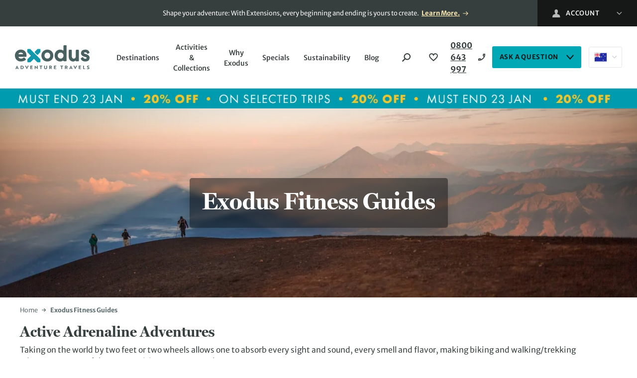

--- FILE ---
content_type: text/html; charset=UTF-8
request_url: https://www.exodustravels.com/nz/fitness-guides
body_size: 36286
content:
<!doctype html>
<html lang="en-NZ">
	<head>
			<script
		defer
		 type="text/plain" class="optanon-category-C0003"		src="https://try.abtasty.com/1c97f6c56ff5a2b8dadde5b8f92e0b07.js"
	>
	</script>
			<meta charset="utf-8">
		<meta http-equiv="x-ua-compatible" content="ie=edge">
		<meta name="viewport" content="width=device-width, initial-scale=1, shrink-to-fit=no maximum-scale=1">
		<meta name="theme-color" content="#3f6e90">
				<meta name='robots' content='index, follow, max-image-preview:large, max-snippet:-1, max-video-preview:-1' />

	<!-- This site is optimized with the Yoast SEO Premium plugin v26.5 (Yoast SEO v26.6) - https://yoast.com/wordpress/plugins/seo/ -->
	<title>Exodus Fitness Guides | Exodus</title>
	<meta name="description" content="Active Adrenaline Adventures Taking on the world by two feet or two wheels allows one to absorb every sight and sound, every smell and flavour, making biking and walking/trekking adventures some of the most exciting ways to travel. With 50 years of experience creating adrenaline adventures, we know that with whatever active tour sparked your wanderlust, physical preparation will be key so the ride or" />
	<link rel="canonical" href="https://www.exodustravels.com/nz/fitness-guides" />
	<meta property="og:locale" content="en_GB" />
	<meta property="og:type" content="article" />
	<meta property="og:title" content="Exodus Fitness Guides" />
	<meta property="og:description" content="Walking &amp; Trekking Fitness Guide Want some expert advice on preparing for your adventure? Check out our Walking &amp; Trekking Fitness Guide: Cycling Fitness Guide Want some expert advice on preparing for your adventure? Check out our Cycling Fitness Guide:" />
	<meta property="og:url" content="https://www.exodustravels.com/nz/fitness-guides" />
	<meta property="og:site_name" content="Exodus" />
	<meta property="article:publisher" content="https://www.facebook.com/exodustravels" />
	<meta property="article:modified_time" content="2024-07-18T12:50:34+00:00" />
	<meta property="og:image" content="https://res.cloudinary.com/enchanting/q_70,f_auto,c_lfill,g_auto/exodus-web/2021/12/ernesto-abrego-626771-unsplash.jpg" />
	<meta property="og:image:width" content="1600" />
	<meta property="og:image:height" content="567" />
	<meta property="og:image:type" content="image/jpeg" />
	<meta name="twitter:card" content="summary_large_image" />
	<meta name="twitter:site" content="@ExodusTravels" />
	<!-- / Yoast SEO Premium plugin. -->


<link rel='dns-prefetch' href='//js.hsforms.net' />
<link rel='dns-prefetch' href='//assets2.exodus.co.uk' />
<link rel='dns-prefetch' href='//res.cloudinary.com' />
<link rel='dns-prefetch' href='//www.google-analytics.com' />
<link rel='dns-prefetch' href='//connect.facebook.net' />
<link rel='dns-prefetch' href='//js-agent.newrelic.com' />
<link rel='dns-prefetch' href='//www.googletagmanager.com' />
<link rel="alternate" href="https://www.exodustravels.com/fitness-guides" hreflang="x-default" />
<link rel="alternate" href="https://www.exodus.co.uk/fitness-guides" hreflang="en-GB" />
<link rel="alternate" href="https://www.exodustravels.com/us/fitness-guides" hreflang="en-US" />
<link rel="alternate" href="https://www.exodustravels.com/ca/fitness-guides" hreflang="en-CA" />
<link rel="alternate" href="https://www.exodustravels.com/au/fitness-guides" hreflang="en-AU" />
<link rel="alternate" href="https://www.exodustravels.com/nz/fitness-guides" hreflang="en-NZ" />
<link rel='stylesheet' id='ex-global-css' href='https://www.exodustravels.com/wp-content/themes/exodus/dist/global.css?ver=2026.01.14.01' media='all' />
	<link rel="preload" href="https://www.exodustravels.com/wp-content/themes/exodus/src/assets/fonts/merriweather-sans/merriweather-sans.css?ver=1" as="style" onload="this.onload=null;this.rel='stylesheet'">
	<noscript>
		<link rel="stylesheet" href="https://www.exodustravels.com/wp-content/themes/exodus/src/assets/fonts/merriweather-sans/merriweather-sans.css?ver=1">	</noscript>
		<link rel="preload" href="https://www.exodustravels.com/wp-content/themes/exodus/src/assets/fonts/millerdisplay/millerdisplay.css?ver=1" as="style" onload="this.onload=null;this.rel='stylesheet'">
	<noscript>
		<link rel="stylesheet" href="https://www.exodustravels.com/wp-content/themes/exodus/src/assets/fonts/millerdisplay/millerdisplay.css?ver=1">	</noscript>
		<link rel="preload" href="https://www.exodustravels.com/wp-content/themes/exodus/src/assets/fonts/futurapt/futurapt.css?ver=1" as="style" onload="this.onload=null;this.rel='stylesheet'">
	<noscript>
		<link rel="stylesheet" href="https://www.exodustravels.com/wp-content/themes/exodus/src/assets/fonts/futurapt/futurapt.css?ver=1">	</noscript>
	<style id='ex-a11y-skip-link-inline-css'>

		.skip-link.screen-reader-text {
			border: 0;
			clip-path: inset(50%);
			height: 1px;
			margin: -1px;
			overflow: hidden;
			padding: 0;
			position: absolute !important;
			width: 1px;
			word-wrap: normal !important;
		}

		.skip-link.screen-reader-text:focus {
			background-color: #eee;
			clip-path: none;
			color: #444;
			display: block;
			font-size: 1em;
			height: auto;
			left: 5px;
			line-height: normal;
			padding: 15px 23px 14px;
			text-decoration: none;
			top: 5px;
			width: auto;
			z-index: 100000;
		}
</style>
	<link rel="preload" href="https://www.exodustravels.com/wp-content/themes/exodus/dist/vendor/tpmultiselect.css?ver=2026.01.14.01" as="style" onload="this.onload=null;this.rel='stylesheet'">
	<noscript>
		<link rel="stylesheet" href="https://www.exodustravels.com/wp-content/themes/exodus/dist/vendor/tpmultiselect.css?ver=2026.01.14.01">	</noscript>
	<link rel='stylesheet' id='search-autocomplete-component-css' href='https://www.exodustravels.com/wp-content/themes/exodus/dist/components/search-autocomplete/style.css?ver=2026.01.14.01' media='all' />
<link rel='stylesheet' id='multi-select-component-css' href='https://www.exodustravels.com/wp-content/themes/exodus/dist/components/multi-select/style.css?ver=2026.01.14.01' media='all' />
<link rel='stylesheet' id='date-picker-component-css' href='https://www.exodustravels.com/wp-content/themes/exodus/dist/components/date-picker/style.css?ver=2026.01.14.01' media='all' />
<link rel='stylesheet' id='trip-search-form-component-css' href='https://www.exodustravels.com/wp-content/themes/exodus/dist/components/trip-search-form/style.css?ver=2026.01.14.01' media='all' />
<link rel='stylesheet' id='wishlist-cta-component-css' href='https://www.exodustravels.com/wp-content/themes/exodus/dist/components/wishlist-cta/style.css?ver=2026.01.14.01' media='all' />
<link rel='stylesheet' id='hubspot-form-component-css' href='https://www.exodustravels.com/wp-content/themes/exodus/dist/components/hubspot-form/style.css?ver=2026.01.14.01' media='all' />
<link rel='stylesheet' id='usp-carousel-component-css' href='https://www.exodustravels.com/wp-content/themes/exodus/dist/components/usp-carousel/style.css?ver=2026.01.14.01' media='all' />
<link rel='stylesheet' id='header-component-css' href='https://www.exodustravels.com/wp-content/themes/exodus/dist/components/header/style.css?ver=2026.01.14.01' media='all' />
<link rel='stylesheet' id='hero-component-css' href='https://www.exodustravels.com/wp-content/themes/exodus/dist/components/hero/style.css?ver=2026.01.14.01' media='all' />
<link rel='stylesheet' id='breadcrumbs-component-css' href='https://www.exodustravels.com/wp-content/themes/exodus/dist/components/breadcrumbs/style.css?ver=2026.01.14.01' media='all' />
<link rel='stylesheet' id='section-component-css' href='https://www.exodustravels.com/wp-content/themes/exodus/dist/components/section/style.css?ver=2026.01.14.01' media='all' />
<link rel='stylesheet' id='rating-stars-component-css' href='https://www.exodustravels.com/wp-content/themes/exodus/dist/components/rating-stars/style.css?ver=2026.01.14.01' media='all' />
<link rel='stylesheet' id='product-cards-component-css' href='https://www.exodustravels.com/wp-content/themes/exodus/dist/components/product-cards/style.css?ver=2026.01.14.01' media='all' />
<link rel='stylesheet' id='badge-component-css' href='https://www.exodustravels.com/wp-content/themes/exodus/dist/components/badge/style.css?ver=2026.01.14.01' media='all' />
<link rel='stylesheet' id='promo-badge-component-css' href='https://www.exodustravels.com/wp-content/themes/exodus/dist/components/promo-badge/style.css?ver=2026.01.14.01' media='all' />
<link rel='stylesheet' id='recently-viewed-trips-component-css' href='https://www.exodustravels.com/wp-content/themes/exodus/dist/components/recently-viewed-trips/style.css?ver=2026.01.14.01' media='all' />
<link rel='stylesheet' id='logo-banner-component-css' href='https://www.exodustravels.com/wp-content/themes/exodus/dist/components/logo-banner/style.css?ver=2026.01.14.01' media='all' />
<link rel='stylesheet' id='contact-cta-component-css' href='https://www.exodustravels.com/wp-content/themes/exodus/dist/components/contact-cta/style.css?ver=2026.01.14.01' media='all' />
<link rel='stylesheet' id='email-signup-component-css' href='https://www.exodustravels.com/wp-content/themes/exodus/dist/components/email-signup/style.css?ver=2026.01.14.01' media='all' />
<link rel='stylesheet' id='footer-component-css' href='https://www.exodustravels.com/wp-content/themes/exodus/dist/components/footer/style.css?ver=2026.01.14.01' media='all' />
<link rel='stylesheet' id='toast-message-component-css' href='https://www.exodustravels.com/wp-content/themes/exodus/dist/components/toast-message/style.css?ver=2026.01.14.01' media='all' />
<link rel="https://api.w.org/" href="https://www.exodustravels.com/nz/wp-json/" /><link rel="alternate" title="JSON" type="application/json" href="https://www.exodustravels.com/nz/wp-json/wp/v2/pages/98005" /><link rel="EditURI" type="application/rsd+xml" title="RSD" href="https://www.exodustravels.com/xmlrpc.php?rsd" />
<link rel='shortlink' href='https://www.exodustravels.com/nz/?p=98005' />
<link rel="alternate" title="oEmbed (JSON)" type="application/json+oembed" href="https://www.exodustravels.com/nz/wp-json/oembed/1.0/embed?url=https%3A%2F%2Fwww.exodustravels.com%2Ffitness-guides" />
<link rel="alternate" title="oEmbed (XML)" type="text/xml+oembed" href="https://www.exodustravels.com/nz/wp-json/oembed/1.0/embed?url=https%3A%2F%2Fwww.exodustravels.com%2Ffitness-guides&#038;format=xml" />
<!-- Stream WordPress user activity plugin v4.1.1 -->
			<script type="application/ld+json">
				{"@context":"http:\/\/schema.org","@type":"BreadcrumbList","itemListElement":[{"@type":"ListItem","position":1,"item":{"@id":"https:\/\/www.exodustravels.com\/nz\/","name":"Home"}},{"@type":"ListItem","position":2,"item":{"@id":"https:\/\/www.exodustravels.com\/nz\/fitness-guides","name":"Exodus Fitness Guides"}}]}			</script>
			<link rel="icon" href="https://res.cloudinary.com/enchanting/q_70,f_auto,w_32,h_32,c_fit/exodus-web/2023/10/cropped-favicon.png" sizes="32x32" />
<link rel="icon" href="https://res.cloudinary.com/enchanting/q_70,f_auto,w_192,h_192,c_fit/exodus-web/2023/10/cropped-favicon.png" sizes="192x192" />
<link rel="apple-touch-icon" href="https://res.cloudinary.com/enchanting/q_70,f_auto,w_180,h_180,c_fit/exodus-web/2023/10/cropped-favicon.png" />
<meta name="msapplication-TileImage" content="https://res.cloudinary.com/enchanting/q_70,f_auto,w_270,h_270,c_fit/exodus-web/2023/10/cropped-favicon.png" />
		<style id="wp-custom-css">
			.main > .usp-bar {
	display: none;
}		</style>
			</head>
	<body class="wp-singular page-template-default page page-id-98005 wp-embed-responsive wp-theme-exodus">
		<!-- Google Tag Manager (noscript) -->
<noscript><iframe src="https://www.googletagmanager.com/ns.html?id=GTM-MKB6H8"
height="0" width="0" style="display:none;visibility:hidden"></iframe></noscript>
<!-- End Google Tag Manager (noscript) -->
	
<div class="header-top">
	<div class="header-top__inner">
		<div class="header-top__text-container">
							<p class="body-text-small">
					<span class="header-top__text">Shape your adventure: With Extensions, every beginning and ending is yours to create. <a href="https://www.exodustravels.com/nz/extensions">Learn More.</a>

&nbsp;

&nbsp;

<span data-teams="true"> </span></span>
				</p>
					</div>
		
<nav class="header-dropdown header-dropdown--dark">
	<ex-header-dropdown logged-in-account-links="[{&quot;label&quot;:&quot;My Booking&quot;,&quot;url&quot;:&quot;https:\/\/mybookings.exodustravels.com\/nz\/mybookings&quot;},{&quot;label&quot;:&quot;My Reviews&quot;,&quot;url&quot;:&quot;https:\/\/www.exodustravels.com\/nz\/myaccount#\/reviews&quot;},{&quot;label&quot;:&quot;My Wishlist&quot;,&quot;url&quot;:&quot;https:\/\/www.exodustravels.com\/nz\/myaccount#\/wishlist&quot;},{&quot;label&quot;:&quot;Loyalty Scheme&quot;,&quot;url&quot;:&quot;https:\/\/www.exodustravels.com\/nz\/holiday-offers\/loyalty-scheme&quot;},{&quot;label&quot;:&quot;Account Settings&quot;,&quot;url&quot;:&quot;https:\/\/www.exodustravels.com\/nz\/myaccount#\/settings&quot;},{&quot;label&quot;:&quot;Logout&quot;,&quot;url&quot;:&quot;https:\/\/www.exodustravels.com\/nz\/myaccount#logout&quot;},{&quot;label&quot;:&quot;Agents&quot;,&quot;url&quot;:&quot;https:\/\/www.exodustravels.com\/nz\/contact-exodus-gsa-contact-details&quot;},{&quot;label&quot;:&quot;Need Help?&quot;,&quot;url&quot;:&quot;https:\/\/www.exodustravels.com\/nz\/contact-us&quot;}]" >
		<div class="header-dropdown__inner">
			<button class="header-dropdown__parent btn">
				<svg width="16" height="16" class="header-dropdown__parent-icon" logged-in="false">
					<svg id="user-icon" xmlns="http://www.w3.org/2000/svg" width="16" height="16" viewBox="0 0 16 16"><path fill="#FFF" fill-rule="evenodd" d="M30.0028875,32 L45.4471471,32 C45.4471471,28.7122599 44.520913,26.7596809 42.6684449,26.1422629 C40.8289039,25.5291534 38.9213567,25.3161398 39.8156995,23.6655574 C42.4679458,18.7737105 40.5727711,16 37.7241854,16 C34.9321721,16 32.9879125,18.671381 35.6326712,23.6655574 C36.5012236,25.3069884 34.6484426,25.4797599 32.7799258,26.1422629 C30.9285669,26.7986824 30.0028875,28.7512614 30.0028875,32 Z" transform="translate(-30 -16)"/></svg>
				</svg>
				<span class="header-dropdown__parent-name header-dropdown__parent-username" logged-in="false">Account</span>
				<svg width="17" height="10"><use href="#down-chevron-white-icon"></use></svg>
			</button>
			<ul class="header-dropdown__children">
										<li class="header-dropdown__children-link">
							<a href="https://www.exodustravels.com/nz/myaccount?redirectTo=%2Fnz%2Ffitness-guides#/signIn" title="Sign In">
								Sign In							</a>
						</li>
												<li class="header-dropdown__children-link">
							<a href="https://www.exodustravels.com/nz/myaccount#/signup" title="Register">
								Register							</a>
						</li>
												<li class="header-dropdown__children-link">
							<a href="https://mybookings.exodustravels.com/nz/mybookings" title="My Booking">
								My Booking							</a>
						</li>
												<li class="header-dropdown__children-link">
							<a href="https://www.exodustravels.com/nz/contact-exodus-gsa-contact-details" title="Agents">
								Agents							</a>
						</li>
												<li class="header-dropdown__children-link">
							<a href="https://www.exodustravels.com/nz/contact-us" title="Need Help?">
								Need Help?							</a>
						</li>
										<template id="account-link-item">
					<li class="header-dropdown__children-link">
						<a href="#"></a>
					</li>
				</template>
			</ul>
		</div>
	</ex-header-dropdown>
</nav>
	</div>
</div>

<ex-header class="header-main">
	<header class="header-main__inner">
		<a href="https://www.exodustravels.com/nz/" class="header-main__logo" aria-label="Exodus home">
			<svg id="Layer_1" xmlns="http://www.w3.org/2000/svg" viewBox="0 0 101.56 31.95">
  <defs>
    <style>
      .cls-1{fill:#496161}.cls-1,.cls-2,.cls-3{stroke-width:0}.cls-2{fill:#4a6262}.cls-3{fill:#1298ad}
    </style>
  </defs>
  <path class="cls-1" d="M95.77 21.71c1.18 0 2.23-.21 3.13-.61.95-.43 1.67-1.11 2.14-2.01.29-.61.46-1.35.51-2.22v-.04c0-1.13-.31-2.06-.92-2.77l-.02-.02c-.57-.65-1.2-1.13-1.9-1.43-.64-.28-1.51-.58-2.6-.92-.77-.22-1.35-.43-1.74-.63-.24-.12-.37-.28-.4-.5-.05-.48.12-.66.31-.79.35-.24.82-.36 1.38-.36.53 0 1.07.1 1.53.36.34.19.61.49.8.83s.24.81.69.92c.17.04.34 0 .49-.08l1.86-1.05c.27-.15.4-.46.33-.76-.27-1.15-.91-2.09-1.88-2.77-.96-.68-2.18-1.02-3.6-1.02-1.31 0-2.46.21-3.41.63-1.02.45-1.73 1.14-2.12 2.05-.29.66-.44 1.29-.44 1.89 0 1.12.28 2.04.84 2.73.53.66 1.19 1.17 1.96 1.51.71.31 1.65.63 2.79.94.71.19 1.29.41 1.72.65.19.11.39.28.39.75 0 .36-.12.6-.4.78-.36.23-.89.35-1.6.35-.81 0-1.4-.16-1.77-.48-.4-.36-.71-.8-.9-1.32-.06-.17-.2-.31-.37-.38-.17-.07-.37-.05-.53.03l-2.06 1.1c-.28.15-.42.48-.34.79.35 1.27 1.07 2.25 2.15 2.91 1.05.64 2.39.96 3.99.96Z"/>
  <path class="cls-3" d="M30.01 12.62c.33.33.86.33 1.19 0l3.17-3.17c.23-.23.36-.55.36-.88V5.85c0-.46-.38-.84-.84-.84h-2.75c-.33 0-.65.13-.88.37l-3.15 3.15c-.33.33-.33.86 0 1.19l2.9 2.9ZM34.31 18.43 21.32 5.47s-.04-.03-.06-.05c-.23-.23-.55-.37-.88-.37h-2.75c-.46 0-.84.37-.84.84v2.72c0 .33.13.65.36.88l3.41 3.42s.1.09.16.12l1.02 1.01-4.41 4.34c-.24.23-.37.55-.37.89v2.71c0 .47.38.84.84.84h2.75c.33 0 .64-.13.87-.36l4.42-4.34.85.84c.03.05.07.1.11.14l3.4 3.4c.23.23.55.36.88.36h2.75c.46 0 .84-.37.84-.84V19.3c0-.33-.13-.65-.36-.88Z"/>
  <path class="cls-2" d="M1.59 31.86H.52l2.32-4.6h.04l2.33 4.6H4.14l-.39-.8H1.96l-.37.8Zm.68-1.48h1.17c-.27-.58-.46-1.02-.58-1.35l-.25.57c-.17.39-.28.65-.35.78ZM9.25 31.86H7.71v-4.53h1.53c.81 0 1.45.21 1.93.63.48.42.73.97.73 1.64s-.24 1.22-.73 1.64c-.47.42-1.11.63-1.92.63Zm-.03-3.72h-.49v2.91h.51c.5 0 .89-.14 1.19-.41.29-.27.44-.62.44-1.05s-.15-.77-.45-1.04c-.29-.28-.69-.42-1.2-.42ZM17.47 27.33h1.11l-2.35 4.6h-.04l-2.36-4.6h1.12l.63 1.31c.35.75.56 1.22.63 1.41.22-.5.43-.97.64-1.41l.63-1.31ZM24.21 31.05v.81h-3.18v-4.53h3.08v.81h-2.05v1.03h1.74v.78h-1.74v1.1h2.15ZM30.92 27.33v4.6h-.03l-2.63-2.39-.31-.26v2.58h-1v-4.6h.04l2.62 2.39.31.26v-2.58h1.01ZM37.22 27.33v.81h-1.34v3.72h-1.02v-3.72h-1.34v-.81h3.7ZM42.73 27.33h1.02v2.88c0 .53-.18.96-.53 1.27-.35.31-.84.47-1.47.47s-1.12-.16-1.47-.47c-.35-.31-.53-.74-.53-1.27v-2.88h1.02v2.79c0 .3.09.53.26.7.17.17.41.25.72.25s.56-.08.72-.25.25-.4.25-.7v-2.79ZM46.73 31.86v-4.53h1.68c.57 0 1.02.13 1.35.39s.5.63.5 1.1c0 .31-.08.57-.24.8s-.38.39-.67.49l1 1.75h-1.08l-.84-1.59h-.69v1.59h-1Zm1.71-3.72h-.7v1.35h.73c.24 0 .43-.06.56-.17.13-.12.2-.28.2-.5s-.07-.39-.21-.5-.33-.18-.58-.18ZM56.26 31.05v.81h-3.18v-4.53h3.08v.81h-2.05v1.03h1.74v.78h-1.74v1.1h2.15ZM65.43 27.33v.81h-1.34v3.72h-1.02v-3.72h-1.34v-.81h3.7ZM68.03 31.86v-4.53h1.68c.57 0 1.02.13 1.35.39s.5.63.5 1.1c0 .31-.08.57-.24.8s-.38.39-.67.49l1 1.75h-1.08l-.84-1.59h-.69v1.59h-1Zm1.71-3.72h-.7v1.35h.73c.24 0 .43-.06.56-.17.13-.12.2-.28.2-.5s-.07-.39-.21-.5-.33-.18-.58-.18ZM74.89 31.86h-1.07l2.32-4.6h.04l2.33 4.6h-1.07l-.39-.8h-1.79l-.37.8Zm.68-1.48h1.17c-.27-.58-.46-1.02-.58-1.35l-.25.57c-.17.39-.28.65-.35.78ZM83.31 27.33h1.11l-2.35 4.6h-.04l-2.36-4.6h1.12l.63 1.31c.35.75.56 1.22.63 1.41.22-.5.43-.97.65-1.41l.63-1.31ZM90.05 31.05v.81h-3.18v-4.53h3.08v.81H87.9v1.03h1.74v.78H87.9v1.1h2.15ZM95.65 31.05v.81h-2.87v-4.53h1.02v3.72h1.84ZM99.5 31.95c-.53 0-1.01-.09-1.42-.26v-.93c.39.19.79.3 1.2.33.17 0 .31 0 .43-.03.39-.05.58-.19.58-.4 0-.14-.07-.26-.2-.35-.14-.1-.38-.21-.74-.33-.45-.16-.79-.34-1.01-.55-.21-.21-.32-.49-.32-.86 0-.4.16-.72.48-.96.31-.24.73-.37 1.26-.37.47 0 .89.08 1.25.23v.89c-.33-.18-.72-.28-1.17-.28-.25 0-.45.04-.59.13-.15.09-.22.2-.22.34 0 .13.07.25.21.35s.37.21.7.33c.47.17.81.36 1.02.57.22.2.33.48.33.84 0 .41-.16.73-.47.96-.31.23-.75.35-1.31.35Z"/>
  <path class="cls-1" d="M12.06 6.85c-1.16-.67-2.52-1.01-4.04-1.01s-2.9.34-4.11 1.02c-1.21.68-2.17 1.63-2.87 2.83C.35 10.88 0 12.26 0 13.78s.35 2.9 1.04 4.09c.69 1.2 1.66 2.15 2.87 2.83 1.21.68 2.59 1.02 4.1 1.02 1.37 0 2.65-.21 3.83-.63 1.19-.42 2.17-.98 2.93-1.66.13-.12.21-.28.21-.46s-.06-.34-.18-.47l-1.95-1.99c-.24-.25-.63-.25-.88-.02-.59.53-1.21.89-1.82 1.06-.66.18-1.37.27-2.13.27-.96 0-1.75-.27-2.4-.82-.22-.19-.42-.4-.58-.63-.11-.15-.15-.34-.09-.51.08-.21.27-.35.49-.35h9.61c.33 0 .61-.25.64-.58.05-.49.07-.87.07-1.17 0-1.51-.32-2.89-.96-4.09-.64-1.21-1.56-2.17-2.73-2.84Zm-1.11 4.97c-.1.14-.27.21-.44.21H5.43c-.22 0-.41-.13-.49-.35-.06-.17-.02-.36.09-.51.17-.23.36-.44.58-.63.65-.55 1.44-.82 2.4-.82s1.73.27 2.36.82c.24.21.44.45.61.71.11.17.1.4-.03.57ZM48.25 6.86c-1.23-.68-2.62-1.02-4.13-1.02s-2.91.34-4.13 1.02c-1.23.68-2.21 1.63-2.91 2.83-.69 1.19-1.04 2.57-1.04 4.09s.35 2.9 1.04 4.09c.69 1.2 1.67 2.15 2.91 2.83 1.23.68 2.62 1.02 4.13 1.02s2.91-.34 4.13-1.02c1.23-.68 2.22-1.63 2.92-2.83.7-1.2 1.06-2.58 1.06-4.1s-.36-2.9-1.06-4.1c-.71-1.2-1.69-2.15-2.92-2.83Zm-1.36 9.85c-.74.76-1.65 1.13-2.77 1.13s-2.03-.37-2.75-1.12c-.73-.76-1.09-1.72-1.09-2.93s.36-2.16 1.09-2.93c.73-.76 1.63-1.12 2.75-1.12s2.04.37 2.77 1.13c.74.76 1.1 1.72 1.1 2.93s-.36 2.16-1.1 2.93ZM69.49 0H66.9c-.46 0-.82.37-.82.82V6.7c0 .15-.08.28-.21.34-.13.07-.29.06-.42-.03-.17-.12-.35-.24-.54-.34-.98-.55-2.1-.83-3.34-.83-1.41 0-2.71.35-3.86 1.03s-2.07 1.64-2.74 2.85c-.66 1.2-1 2.57-1 4.07s.34 2.86 1 4.07c.67 1.21 1.59 2.17 2.74 2.85 1.15.68 2.45 1.03 3.86 1.03 1.24 0 2.37-.28 3.34-.83.19-.11.37-.22.54-.34.12-.09.28-.1.42-.03.14.07.21.21.21.37-.01.28.24.49.51.49h2.74c.54 0 .98-.44.98-.98V.82c0-.46-.37-.82-.82-.82Zm-4.55 16.69c-.76.77-1.67 1.15-2.78 1.15-.73 0-1.37-.17-1.97-.52-.6-.35-1.08-.83-1.44-1.44-.36-.6-.54-1.31-.54-2.09s.18-1.48.54-2.09c.36-.62.84-1.09 1.44-1.44.6-.35 1.25-.52 1.97-.52 1.11 0 2.01.38 2.78 1.15.76.78 1.14 1.73 1.14 2.91s-.37 2.13-1.14 2.91ZM87.04 7.14c0-.65-.52-1.17-1.16-1.17h-1.93c-.64 0-1.15.53-1.15 1.17v8.04c0 .77-.26 1.41-.79 1.95s-1.15.8-1.91.8-1.35-.26-1.88-.8c-.53-.54-.79-1.17-.79-1.94V7.05c0-.6-.48-1.08-1.07-1.08h-2.1c-.59 0-1.07.49-1.07 1.08v8.66c0 1.1.27 2.13.8 3.05.57.99 1.38 1.77 2.39 2.32.76.41 1.6.64 2.46.69h.31c.17 0 .34-.01.51-.03 0 0 .16-.02.17-.02.64-.14 1.24-.36 1.79-.67.19-.11.37-.22.54-.34.12-.09.28-.1.42-.03.14.07.21.21.21.37-.01.28.24.49.51.49h2.74c.54 0 .98-.44.98-.98V7.14Z"/>
</svg>
		</a>
		<input type="checkbox" class="header-main__hamburger-toggler" aria-label="Toggle navigation menu" />
		<ex-header-hamburger class="header-main__hamburger">
			<svg xmlns="http://www.w3.org/2000/svg" width="40" height="40" viewBox="0 0 40 40">
  <path fill="rgb(55,62,62)" fill-rule="evenodd" d="M37.8073792 37.48087923c2.843-11.837 2.735-23.645-.327-35.427-11.836-2.843-23.645-2.735-35.426.327-2.844 11.836-2.735 23.645.326 35.427 11.836 2.842 23.645 2.734 35.427-.327"/>
</svg>
			<span></span>
			<span></span>
			<span></span>
		</ex-header-hamburger>
		<nav class="header-main__nav">
			<ex-header-nav-menu class="header-main__nav-menu">
				
<ul class="header-main__lvl-one">
			
<li class="menu-item menu-item-has-children">

			<a href=https://www.exodus.co.uk/holiday-destinations class="menu-link">
			Destinations		</a>

					<span class="sub-menu-arrow"></span>
			<ul class="sub-menu header-main__lvl-two">
									
<li class="menu-item menu-item-has-children">

			<a href=https://www.exodustravels.com/nz/destinations/europe-holidays class="menu-link">
			Europe		</a>

					<span class="sub-menu-arrow"></span>
			<ul class="sub-menu header-main__lvl-three">

									<li class="menu-item sub-menu-heading menu-item-has-children">

	
			<ul>
							
<li class="menu-item">

			<a href="https://www.exodustravels.com/nz/destinations/europe-holidays/albania-holidays" class="menu-link">
			Albania		</a>
	</li>
							
<li class="menu-item">

			<a href="https://www.exodustravels.com/nz/destinations/europe-holidays/austria-holidays" class="menu-link">
			Austria		</a>
	</li>
							
<li class="menu-item">

			<a href="https://www.exodustravels.com/nz/destinations/europe-holidays/belgium-holidays" class="menu-link">
			Belgium		</a>
	</li>
							
<li class="menu-item">

			<a href="https://www.exodustravels.com/nz/destinations/europe-holidays/bosnia-and-herzegovina-holidays" class="menu-link">
			Bosnia &#038; Herzegovina		</a>
	</li>
							
<li class="menu-item">

			<a href="https://www.exodustravels.com/nz/destinations/europe-holidays/bulgaria-holidays" class="menu-link">
			Bulgaria		</a>
	</li>
							
<li class="menu-item">

			<a href="https://www.exodustravels.com/nz/destinations/europe-holidays/croatia-holidays" class="menu-link">
			Croatia		</a>
	</li>
							
<li class="menu-item">

			<a href="https://www.exodustravels.com/nz/destinations/europe-holidays/cyprus-holidays" class="menu-link">
			Cyprus		</a>
	</li>
							
<li class="menu-item">

			<a href="https://www.exodustravels.com/nz/destinations/europe-holidays/estonia-holidays" class="menu-link">
			Estonia		</a>
	</li>
					</ul>
	</li>
									<li class="menu-item sub-menu-heading menu-item-has-children">

	
			<ul>
							
<li class="menu-item">

			<a href="https://www.exodustravels.com/nz/destinations/europe-holidays/finland-holidays" class="menu-link">
			Finland		</a>
	</li>
							
<li class="menu-item">

			<a href="https://www.exodustravels.com/nz/destinations/europe-holidays/france-holidays" class="menu-link">
			France		</a>
	</li>
							
<li class="menu-item">

			<a href="https://www.exodustravels.com/nz/destinations/europe-holidays/georgia-holidays" class="menu-link">
			Georgia		</a>
	</li>
							
<li class="menu-item">

			<a href="https://www.exodustravels.com/nz/destinations/europe-holidays/germany-holidays" class="menu-link">
			Germany		</a>
	</li>
							
<li class="menu-item">

			<a href="https://www.exodustravels.com/nz/destinations/europe-holidays/greece-holidays" class="menu-link">
			Greece		</a>
	</li>
							
<li class="menu-item">

			<a href="https://www.exodustravels.com/nz/destinations/europe-holidays/greenland-holidays" class="menu-link">
			Greenland		</a>
	</li>
							
<li class="menu-item">

			<a href="https://www.exodustravels.com/nz/destinations/europe-holidays/hungary-holidays" class="menu-link">
			Hungary		</a>
	</li>
							
<li class="menu-item">

			<a href="https://www.exodustravels.com/nz/destinations/europe-holidays/iceland-holidays" class="menu-link">
			Iceland		</a>
	</li>
							
<li class="menu-item">

			<a href="https://www.exodustravels.com/nz/destinations/europe-holidays/italy-holidays" class="menu-link">
			Italy		</a>
	</li>
							
<li class="menu-item">

			<a href="https://www.exodustravels.com/nz/destinations/europe-holidays/kosovo-holidays" class="menu-link">
			Kosovo		</a>
	</li>
					</ul>
	</li>
									<li class="menu-item sub-menu-heading menu-item-has-children">

	
			<ul>
							
<li class="menu-item">

			<a href="https://www.exodustravels.com/nz/destinations/europe-holidays/latvia-holidays" class="menu-link">
			Latvia		</a>
	</li>
							
<li class="menu-item">

			<a href="https://www.exodustravels.com/nz/destinations/europe-holidays/lithuania-holidays" class="menu-link">
			Lithuania		</a>
	</li>
							
<li class="menu-item">

			<a href="https://www.exodustravels.com/nz/destinations/europe-holidays/north-macedonia-holidays" class="menu-link">
			North Macedonia		</a>
	</li>
							
<li class="menu-item">

			<a href="https://www.exodustravels.com/nz/destinations/europe-holidays/malta-holidays" class="menu-link">
			Malta		</a>
	</li>
							
<li class="menu-item">

			<a href="https://www.exodustravels.com/nz/destinations/europe-holidays/montenegro-holidays" class="menu-link">
			Montenegro		</a>
	</li>
							
<li class="menu-item">

			<a href="https://www.exodustravels.com/nz/destinations/europe-holidays/netherlands-holidays" class="menu-link">
			The Netherlands		</a>
	</li>
							
<li class="menu-item">

			<a href="https://www.exodustravels.com/nz/destinations/europe-holidays/north-cyprus-holidays" class="menu-link">
			North Cyprus		</a>
	</li>
							
<li class="menu-item">

			<a href="https://www.exodustravels.com/nz/destinations/europe-holidays/norway-holidays" class="menu-link">
			Norway		</a>
	</li>
							
<li class="menu-item">

			<a href="https://www.exodustravels.com/nz/destinations/europe-holidays/portugal-holidays" class="menu-link">
			Portugal		</a>
	</li>
							
<li class="menu-item">

			<a href="https://www.exodustravels.com/nz/destinations/europe-holidays/romania-holidays" class="menu-link">
			Romania		</a>
	</li>
					</ul>
	</li>
									<li class="menu-item sub-menu-heading menu-item-has-children">

	
			<ul>
							
<li class="menu-item">

			<a href="https://www.exodustravels.com/nz/destinations/europe-holidays/slovakia-holidays" class="menu-link">
			Slovakia		</a>
	</li>
							
<li class="menu-item">

			<a href="https://www.exodustravels.com/nz/destinations/europe-holidays/slovenia-holidays" class="menu-link">
			Slovenia		</a>
	</li>
							
<li class="menu-item">

			<a href="https://www.exodustravels.com/nz/destinations/europe-holidays/spain-holidays" class="menu-link">
			Spain		</a>
	</li>
							
<li class="menu-item">

			<a href="https://www.exodustravels.com/nz/destinations/europe-holidays/sweden-holidays" class="menu-link">
			Sweden		</a>
	</li>
							
<li class="menu-item">

			<a href="https://www.exodustravels.com/nz/destinations/europe-holidays/switzerland-holidays" class="menu-link">
			Switzerland		</a>
	</li>
							
<li class="menu-item">

			<a href="https://www.exodustravels.com/nz/destinations/europe-holidays/turkey-holidays" class="menu-link">
			Turkey		</a>
	</li>
							
<li class="menu-item">

			<a href="https://www.exodustravels.com/nz/destinations/europe-holidays/united-kingdom-holidays" class="menu-link">
			United Kingdom		</a>
	</li>
					</ul>
	</li>
									<li class="menu-item sub-menu-heading menu-item-has-children">

	
			<ul>
							
<li class="menu-item sub-menu-cta">

			<a href="https://www.exodustravels.com/nz/destinations/europe-holidays" class="menu-link">
			View all Europe trips		</a>
	</li>
					</ul>
	</li>
							</ul>
			</li>
									
<li class="menu-item menu-item-has-children">

			<a href=https://www.exodustravels.com/nz/destinations/africa-holidays class="menu-link">
			Africa		</a>

					<span class="sub-menu-arrow"></span>
			<ul class="sub-menu header-main__lvl-three">

									<li class="menu-item sub-menu-heading menu-item-has-children">

	
			<ul>
							
<li class="menu-item">

			<a href="https://www.exodustravels.com/nz/destinations/africa-holidays/botswana-holidays" class="menu-link">
			Botswana		</a>
	</li>
							
<li class="menu-item">

			<a href="https://www.exodustravels.com/nz/destinations/africa-holidays/cape-verde-holidays" class="menu-link">
			Cape Verde		</a>
	</li>
							
<li class="menu-item">

			<a href="https://www.exodustravels.com/nz/destinations/africa-holidays/egypt-holidays" class="menu-link">
			Egypt		</a>
	</li>
							
<li class="menu-item">

			<a href="https://www.exodustravels.com/nz/destinations/africa-holidays/kenya-holidays" class="menu-link">
			Kenya		</a>
	</li>
							
<li class="menu-item">

			<a href="https://www.exodustravels.com/nz/destinations/africa-holidays/madagascar-holidays" class="menu-link">
			Madagascar		</a>
	</li>
					</ul>
	</li>
									<li class="menu-item sub-menu-heading menu-item-has-children">

	
			<ul>
							
<li class="menu-item">

			<a href="https://www.exodustravels.com/nz/destinations/africa-holidays/mozambique-holidays" class="menu-link">
			Mozambique		</a>
	</li>
							
<li class="menu-item">

			<a href="https://www.exodustravels.com/nz/destinations/africa-holidays/morocco-holidays" class="menu-link">
			Morocco		</a>
	</li>
							
<li class="menu-item">

			<a href="https://www.exodustravels.com/nz/destinations/africa-holidays/namibia-holidays" class="menu-link">
			Namibia		</a>
	</li>
							
<li class="menu-item">

			<a href="https://www.exodustravels.com/nz/destinations/africa-holidays/rwanda-holidays" class="menu-link">
			Rwanda		</a>
	</li>
							
<li class="menu-item">

			<a href="https://www.exodustravels.com/nz/destinations/africa-holidays/south-africa-holidays" class="menu-link">
			South Africa		</a>
	</li>
					</ul>
	</li>
									<li class="menu-item sub-menu-heading menu-item-has-children">

	
			<ul>
							
<li class="menu-item">

			<a href="https://www.exodustravels.com/nz/destinations/africa-holidays/tanzania-holidays" class="menu-link">
			Tanzania		</a>
	</li>
							
<li class="menu-item">

			<a href="https://www.exodustravels.com/nz/destinations/africa-holidays/uganda-holidays" class="menu-link">
			Uganda		</a>
	</li>
							
<li class="menu-item">

			<a href="https://www.exodustravels.com/nz/destinations/africa-holidays/zimbabwe-holidays" class="menu-link">
			Zimbabwe		</a>
	</li>
							
<li class="menu-item">

			<a href="https://www.exodustravels.com/nz/destinations/africa-holidays/zambia-holidays" class="menu-link">
			Zambia		</a>
	</li>
					</ul>
	</li>
									<li class="menu-item sub-menu-heading menu-item-has-children">

	
			<ul>
							
<li class="menu-item sub-menu-cta">

			<a href="https://www.exodustravels.com/nz/destinations/africa-holidays" class="menu-link">
			View all Africa trips		</a>
	</li>
					</ul>
	</li>
							</ul>
			</li>
									
<li class="menu-item menu-item-has-children">

			<a href=https://www.exodustravels.com/nz/destinations/asia-holidays class="menu-link">
			Asia		</a>

					<span class="sub-menu-arrow"></span>
			<ul class="sub-menu header-main__lvl-three">

									<li class="menu-item sub-menu-heading menu-item-has-children">

	
			<ul>
							
<li class="menu-item">

			<a href="https://www.exodustravels.com/nz/destinations/asia-holidays/bhutan-holidays" class="menu-link">
			Bhutan		</a>
	</li>
							
<li class="menu-item">

			<a href="https://www.exodustravels.com/nz/destinations/asia-holidays/cambodia-holidays" class="menu-link">
			Cambodia		</a>
	</li>
							
<li class="menu-item">

			<a href="https://www.exodustravels.com/nz/destinations/asia-holidays/china-holidays" class="menu-link">
			China		</a>
	</li>
							
<li class="menu-item">

			<a href="https://www.exodustravels.com/nz/destinations/asia-holidays/india-holidays" class="menu-link">
			India		</a>
	</li>
							
<li class="menu-item">

			<a href="https://www.exodustravels.com/nz/destinations/asia-holidays/indonesia-holidays" class="menu-link">
			Indonesia		</a>
	</li>
							
<li class="menu-item">

			<a href="https://www.exodustravels.com/nz/destinations/asia-holidays/japan-holidays" class="menu-link">
			Japan		</a>
	</li>
					</ul>
	</li>
									<li class="menu-item sub-menu-heading menu-item-has-children">

	
			<ul>
							
<li class="menu-item">

			<a href="https://www.exodustravels.com/nz/destinations/asia-holidays/kazakhstan-holidays" class="menu-link">
			Kazakhstan		</a>
	</li>
							
<li class="menu-item">

			<a href="https://www.exodustravels.com/nz/destinations/asia-holidays/kyrgyzstan-holidays" class="menu-link">
			Kyrgyzstan		</a>
	</li>
							
<li class="menu-item">

			<a href="https://www.exodustravels.com/nz/destinations/asia-holidays/malaysia-holidays" class="menu-link">
			Malaysia		</a>
	</li>
							
<li class="menu-item">

			<a href="https://www.exodustravels.com/nz/destinations/asia-holidays/maldives-holidays" class="menu-link">
			Maldives		</a>
	</li>
							
<li class="menu-item">

			<a href="https://www.exodustravels.com/nz/destinations/asia-holidays/mongolia-holidays" class="menu-link">
			Mongolia		</a>
	</li>
					</ul>
	</li>
									<li class="menu-item sub-menu-heading menu-item-has-children">

	
			<ul>
							
<li class="menu-item">

			<a href="https://www.exodustravels.com/nz/destinations/asia-holidays/nepal-holidays" class="menu-link">
			Nepal		</a>
	</li>
							
<li class="menu-item">

			<a href="https://www.exodustravels.com/nz/destinations/asia-holidays/korea-holidays" class="menu-link">
			South Korea		</a>
	</li>
							
<li class="menu-item">

			<a href="https://www.exodustravels.com/nz/destinations/asia-holidays/sri-lanka-holidays" class="menu-link">
			Sri Lanka		</a>
	</li>
							
<li class="menu-item">

			<a href="https://www.exodustravels.com/nz/destinations/asia-holidays/tajikistan-holidays" class="menu-link">
			Tajikistan		</a>
	</li>
					</ul>
	</li>
									<li class="menu-item sub-menu-heading menu-item-has-children">

	
			<ul>
							
<li class="menu-item">

			<a href="https://www.exodustravels.com/nz/destinations/asia-holidays/thailand-holidays" class="menu-link">
			Thailand		</a>
	</li>
							
<li class="menu-item">

			<a href="https://www.exodustravels.com/nz/destinations/asia-holidays/turkmenistan-holidays" class="menu-link">
			Turkmenistan		</a>
	</li>
							
<li class="menu-item">

			<a href="https://www.exodustravels.com/nz/destinations/asia-holidays/uzbekistan-holidays" class="menu-link">
			Uzbekistan		</a>
	</li>
							
<li class="menu-item">

			<a href="https://www.exodustravels.com/nz/destinations/asia-holidays/vietnam-holidays" class="menu-link">
			Vietnam		</a>
	</li>
					</ul>
	</li>
									<li class="menu-item sub-menu-heading menu-item-has-children">

	
			<ul>
							
<li class="menu-item sub-menu-cta">

			<a href="https://www.exodustravels.com/nz/destinations/asia-holidays" class="menu-link">
			View all Asia trips		</a>
	</li>
					</ul>
	</li>
							</ul>
			</li>
									
<li class="menu-item menu-item-has-children">

			<a href=https://www.exodus.co.uk/destinations/north-america-holidays class="menu-link">
			North America		</a>

					<span class="sub-menu-arrow"></span>
			<ul class="sub-menu header-main__lvl-three">

									<li class="menu-item sub-menu-heading menu-item-has-children">

	
			<ul>
							
<li class="menu-item">

			<a href="https://www.exodustravels.com/nz/destinations/north-america-holidays/canada-holidays" class="menu-link">
			Canada		</a>
	</li>
							
<li class="menu-item">

			<a href="https://www.exodustravels.com/nz/destinations/north-america-holidays/mexico-holidays" class="menu-link">
			Mexico		</a>
	</li>
					</ul>
	</li>
									<li class="menu-item sub-menu-heading menu-item-has-children">

	
			<ul>
							
<li class="menu-item sub-menu-cta">

			<a href="https://www.exodustravels.com/nz/destinations/north-america-holidays" class="menu-link">
			View all North America trips		</a>
	</li>
					</ul>
	</li>
							</ul>
			</li>
									
<li class="menu-item menu-item-has-children">

			<a href=https://www.exodustravels.com/nz/destinations/central-america-holidays class="menu-link">
			Central America		</a>

					<span class="sub-menu-arrow"></span>
			<ul class="sub-menu header-main__lvl-three">

									<li class="menu-item sub-menu-heading menu-item-has-children">

	
			<ul>
							
<li class="menu-item">

			<a href="https://www.exodustravels.com/nz/destinations/central-america-holidays/belize-holidays" class="menu-link">
			Belize		</a>
	</li>
							
<li class="menu-item">

			<a href="https://www.exodustravels.com/nz/destinations/central-america-holidays/bermuda-holidays" class="menu-link">
			Bermuda		</a>
	</li>
							
<li class="menu-item">

			<a href="https://www.exodustravels.com/nz/destinations/central-america-holidays/costa-rica-holidays" class="menu-link">
			Costa Rica		</a>
	</li>
							
<li class="menu-item">

			<a href="https://www.exodustravels.com/nz/destinations/central-america-holidays/cuba-holidays" class="menu-link">
			Cuba		</a>
	</li>
					</ul>
	</li>
									<li class="menu-item sub-menu-heading menu-item-has-children">

	
			<ul>
							
<li class="menu-item">

			<a href="https://www.exodustravels.com/nz/destinations/north-america-holidays/mexico-holidays" class="menu-link">
			Mexico		</a>
	</li>
					</ul>
	</li>
									<li class="menu-item sub-menu-heading menu-item-has-children">

	
			<ul>
							
<li class="menu-item sub-menu-cta">

			<a href="https://www.exodustravels.com/nz/destinations/central-america-holidays" class="menu-link">
			View all Central America trips		</a>
	</li>
					</ul>
	</li>
							</ul>
			</li>
									
<li class="menu-item menu-item-has-children">

			<a href=https://www.exodustravels.com/nz/destinations/south-america-holidays class="menu-link">
			South America		</a>

					<span class="sub-menu-arrow"></span>
			<ul class="sub-menu header-main__lvl-three">

									<li class="menu-item sub-menu-heading menu-item-has-children">

	
			<ul>
							
<li class="menu-item">

			<a href="https://www.exodustravels.com/nz/destinations/south-america-holidays/argentina-holidays" class="menu-link">
			Argentina		</a>
	</li>
							
<li class="menu-item">

			<a href="https://www.exodustravels.com/nz/destinations/south-america-holidays/bolivia-holidays" class="menu-link">
			Bolivia		</a>
	</li>
							
<li class="menu-item">

			<a href="https://www.exodustravels.com/nz/destinations/south-america-holidays/brazil-holidays" class="menu-link">
			Brazil		</a>
	</li>
							
<li class="menu-item">

			<a href="https://www.exodustravels.com/nz/destinations/south-america-holidays/chile-holidays" class="menu-link">
			Chile		</a>
	</li>
					</ul>
	</li>
									<li class="menu-item sub-menu-heading menu-item-has-children">

	
			<ul>
							
<li class="menu-item">

			<a href="https://www.exodustravels.com/nz/destinations/south-america-holidays/colombia-holidays" class="menu-link">
			Colombia		</a>
	</li>
							
<li class="menu-item">

			<a href="https://www.exodustravels.com/nz/destinations/south-america-holidays/chile-holidays/easter-island" class="menu-link">
			Easter Island		</a>
	</li>
							
<li class="menu-item">

			<a href="https://www.exodustravels.com/nz/destinations/south-america-holidays/ecuador-holidays" class="menu-link">
			Ecuador		</a>
	</li>
							
<li class="menu-item">

			<a href="https://www.exodustravels.com/nz/destinations/south-america-holidays/ecuador-holidays/galapagos-islands" class="menu-link">
			Galapagos Islands		</a>
	</li>
							
<li class="menu-item">

			<a href="https://www.exodustravels.com/nz/destinations/south-america-holidays/peru-holidays" class="menu-link">
			Peru		</a>
	</li>
					</ul>
	</li>
									<li class="menu-item sub-menu-heading menu-item-has-children">

	
			<ul>
							
<li class="menu-item sub-menu-cta">

			<a href="https://www.exodustravels.com/nz/destinations/south-america-holidays" class="menu-link">
			View all South America trips		</a>
	</li>
					</ul>
	</li>
							</ul>
			</li>
									
<li class="menu-item menu-item-has-children">

			<a href=https://www.exodustravels.com/nz/destinations/middle-east-holidays class="menu-link">
			Middle East		</a>

					<span class="sub-menu-arrow"></span>
			<ul class="sub-menu header-main__lvl-three">

									<li class="menu-item sub-menu-heading menu-item-has-children">

	
			<ul>
							
<li class="menu-item">

			<a href="https://www.exodustravels.com/nz/destinations/africa-holidays/egypt-holidays" class="menu-link">
			Egypt		</a>
	</li>
							
<li class="menu-item">

			<a href="https://www.exodustravels.com/nz/destinations/middle-east-holidays/jordan-holidays" class="menu-link">
			Jordan		</a>
	</li>
					</ul>
	</li>
									<li class="menu-item sub-menu-heading menu-item-has-children">

	
			<ul>
							
<li class="menu-item">

			<a href="https://www.exodustravels.com/nz/destinations/middle-east-holidays/oman-holidays" class="menu-link">
			Oman		</a>
	</li>
							
<li class="menu-item">

			<a href="https://www.exodustravels.com/nz/trips/saudi-arabia-holidays/culture/saudi-explorer-across-arabian-peninsula/axy" class="menu-link">
			Saudi Arabia		</a>
	</li>
					</ul>
	</li>
									<li class="menu-item sub-menu-heading menu-item-has-children">

	
			<ul>
							
<li class="menu-item sub-menu-cta">

			<a href="https://www.exodustravels.com/nz/destinations/middle-east-holidays" class="menu-link">
			View all Middle East trips		</a>
	</li>
					</ul>
	</li>
							</ul>
			</li>
									
<li class="menu-item menu-item-has-children">

			<a href=https://www.exodustravels.com/us/activities/polar-holidays class="menu-link">
			Polar		</a>

					<span class="sub-menu-arrow"></span>
			<ul class="sub-menu header-main__lvl-three">

									<li class="menu-item sub-menu-heading menu-item-has-children">

	
			<ul>
							
<li class="menu-item">

			<a href="https://www.exodustravels.com/nz/destinations/antarctica-holidays" class="menu-link">
			Antarctica		</a>
	</li>
							
<li class="menu-item">

			<a href="https://www.exodustravels.com/nz/destinations/arctic-holidays" class="menu-link">
			Arctic		</a>
	</li>
					</ul>
	</li>
									<li class="menu-item sub-menu-heading menu-item-has-children">

	
			<ul>
							
<li class="menu-item sub-menu-cta">

			<a href="https://www.exodustravels.com/nz/activities/polar-holidays" class="menu-link">
			View all Polar trips		</a>
	</li>
					</ul>
	</li>
							</ul>
			</li>
									
<li class="menu-item">

			<a href=https://www.exodus.co.uk/holiday-destinations class="menu-link">
			View All Destinations		</a>

			</li>
							</ul>
			</li>
			
<li class="menu-item menu-item-has-children">

			<a href=https://www.exodustravels.com/nz/activity-holidays class="menu-link">
			Activities &amp; Collections		</a>

					<span class="sub-menu-arrow"></span>
			<ul class="sub-menu header-main__lvl-two">
									
<li class="menu-item menu-item-has-children">

			<a  class="menu-link">
			 Collections		</a>

					<span class="sub-menu-arrow"></span>
			<ul class="sub-menu header-main__lvl-three">

									<li class="menu-item sub-menu-heading menu-item-has-children">

			<a class="menu-link"
			 >
			<b>Trending Collections</b>
		</a>
	
			<ul>
							
<li class="menu-item">

			<a href="https://www.exodustravels.com/nz/signature-journeys" class="menu-link">
			Signature Collection		</a>
	</li>
							
<li class="menu-item">

			<a href="https://www.exodustravels.com/nz/new" class="menu-link">
			New Trips		</a>
	</li>
							
<li class="menu-item">

			<a href="https://www.exodustravels.com/nz/way-to-travel/last-minute-holidays" class="menu-link">
			Last Minute Holidays		</a>
	</li>
					</ul>
	</li>
									<li class="menu-item sub-menu-heading menu-item-has-children">

			<a class="menu-link"
			 >
			<b>Trip Collections</b>
		</a>
	
			<ul>
							
<li class="menu-item">

			<a href="https://www.exodustravels.com/nz/way-to-travel/solo-traveller-holidays" class="menu-link">
			Solo Travellers		</a>
	</li>
							
<li class="menu-item">

			<a href="https://www.exodustravels.com/nz/ways-to-travel/self-guided" class="menu-link">
			Self-Guided Tours		</a>
	</li>
							
<li class="menu-item">

			<a href="https://www.exodustravels.com/nz/ways-to-travel/premium" class="menu-link">
			Premium Tours		</a>
	</li>
							
<li class="menu-item">

			<a href="https://www.exodustravels.com/nz/bestselling-holidays" class="menu-link">
			Bestsellers		</a>
	</li>
					</ul>
	</li>
									<li class="menu-item sub-menu-heading menu-item-has-children">

			<a class="menu-link"
			 >
			<b>Limited Editions</b>
		</a>
	
			<ul>
							
<li class="menu-item">

			<a href="https://www.exodustravels.com/nz/trip-search?trip_collections=2165" class="menu-link">
			Short Breaks		</a>
	</li>
					</ul>
	</li>
									<li class="menu-item sub-menu-heading menu-item-has-children">

	
			<ul>
							
<li class="menu-item image-item">

			<a href="https://www.exodustravels.com/nz/signature" class="menu-link">
			<img width="250" height="140" src="https://res.cloudinary.com/enchanting/q_70,f_auto,c_lfill,g_auto/exodus-web/2026/01/SIG_Internal-ad-1.jpg" class="attachment-full size-full" alt="Exodus Fitness Guides" decoding="async" loading="lazy" />		</a>
	</li>
					</ul>
	</li>
							</ul>
			</li>
									
<li class="menu-item menu-item-has-children">

			<a href=https://www.exodustravels.com/nz/activities/walking-holidays class="menu-link">
			Walking		</a>

					<span class="sub-menu-arrow"></span>
			<ul class="sub-menu header-main__lvl-three">

									<li class="menu-item sub-menu-heading menu-item-has-children">

			<a class="menu-link"
			 >
			<b>Walking</b>
		</a>
	
			<ul>
							
<li class="menu-item">

			<a href="https://www.exodustravels.com/nz/walking-holidays-current-late-getaways" class="menu-link">
			Last Minute Walking		</a>
	</li>
							
<li class="menu-item">

			<a href="https://www.exodustravels.com/nz/activities/walking-holidays/new-trips" class="menu-link">
			New Holidays		</a>
	</li>
							
<li class="menu-item">

			<a href="https://www.exodustravels.com/nz/activities/walking-holidays/best-sellers" class="menu-link">
			Bestsellers		</a>
	</li>
							
<li class="menu-item">

			<a href="https://www.exodustravels.com/nz/activities/walking-holidays" class="menu-link">
			All Walking Holidays		</a>
	</li>
					</ul>
	</li>
									<li class="menu-item sub-menu-heading menu-item-has-children">

			<a class="menu-link"
			 >
			<b>Trip Types</b>
		</a>
	
			<ul>
							
<li class="menu-item">

			<a href="https://www.exodustravels.com/nz/activities/walking-holidays/summit-holidays" class="menu-link">
			Summits		</a>
	</li>
							
<li class="menu-item">

			<a href="https://www.exodustravels.com/nz/activities/walking-holidays/centre-based" class="menu-link">
			Centre-Based		</a>
	</li>
							
<li class="menu-item">

			<a href="https://www.exodustravels.com/nz/activities/walking-holidays/point-to-point" class="menu-link">
			Point-to-Point		</a>
	</li>
							
<li class="menu-item">

			<a href="https://www.exodustravels.com/nz/activities/walking-holidays/coastal-walking" class="menu-link">
			Coastal Walks		</a>
	</li>
							
<li class="menu-item">

			<a href="https://www.exodustravels.com/nz/activities/walking-holidays/wildlife-walks" class="menu-link">
			Wildlife Walks		</a>
	</li>
							
<li class="menu-item">

			<a href="https://www.exodustravels.com/nz/activities/winter-holidays/snowshoeing-holidays" class="menu-link">
			Snowshoeing &amp; Winter Walking		</a>
	</li>
					</ul>
	</li>
									<li class="menu-item sub-menu-heading menu-item-has-children">

			<a class="menu-link"
			 >
			<b>Top Destinations</b>
		</a>
	
			<ul>
							
<li class="menu-item">

			<a href="https://www.exodustravels.com/nz/destinations/italy-holidays/info/walking" class="menu-link">
			Italy		</a>
	</li>
							
<li class="menu-item">

			<a href="https://www.exodustravels.com/nz/destinations/nepal-holidays/info/walking" class="menu-link">
			Nepal		</a>
	</li>
							
<li class="menu-item">

			<a href="https://www.exodustravels.com/nz/destinations/france-holidays/info/walking" class="menu-link">
			France		</a>
	</li>
							
<li class="menu-item">

			<a href="https://www.exodustravels.com/nz/destinations/africa-holidays/info/walking" class="menu-link">
			Africa		</a>
	</li>
							
<li class="menu-item">

			<a href="https://www.exodustravels.com/nz/destinations/peru-holidays/info/walking" class="menu-link">
			Peru		</a>
	</li>
					</ul>
	</li>
							</ul>
			</li>
									
<li class="menu-item menu-item-has-children">

			<a href=https://www.exodustravels.com/nz/activities/cultural-holidays class="menu-link">
			Culture 		</a>

					<span class="sub-menu-arrow"></span>
			<ul class="sub-menu header-main__lvl-three">

									<li class="menu-item sub-menu-heading menu-item-has-children">

			<a class="menu-link"
			 >
			<b>Culture</b>
		</a>
	
			<ul>
							
<li class="menu-item">

			<a href="https://www.exodustravels.com/nz/activities/cultural-holidays/info/current-late-getaways" class="menu-link">
			Last Minute Culture		</a>
	</li>
							
<li class="menu-item">

			<a href="https://www.exodustravels.com/nz/activities/cultural-holidays/new-trips" class="menu-link">
			New Holidays		</a>
	</li>
							
<li class="menu-item">

			<a href="https://www.exodustravels.com/nz/activities/cultural-holidays/best-sellers" class="menu-link">
			Bestsellers		</a>
	</li>
							
<li class="menu-item">

			<a href="https://www.exodustravels.com/nz/private-group-holidays" class="menu-link">
			Private Groups		</a>
	</li>
							
<li class="menu-item">

			<a href="https://www.exodustravels.com/nz/activities/cultural-holidays" class="menu-link">
			All Cultural trips		</a>
	</li>
					</ul>
	</li>
									<li class="menu-item sub-menu-heading menu-item-has-children">

			<a class="menu-link"
			 >
			<b>Trip Types</b>
		</a>
	
			<ul>
							
<li class="menu-item">

			<a href="https://www.exodustravels.com/nz/activities/cultural-holidays/festivals-holidays" class="menu-link">
			Festivals		</a>
	</li>
							
<li class="menu-item">

			<a href="https://www.exodustravels.com/nz/activities/cultural-holidays/food-drink-holidays" class="menu-link">
			Food &amp; Drink		</a>
	</li>
							
<li class="menu-item">

			<a href="https://www.exodustravels.com/activhttps://www.exodustravels.com/nz/activities/cultural-holidays/natural-wondersities/cultural-holidays/natural-wonders" class="menu-link">
			Natural Wonders		</a>
	</li>
							
<li class="menu-item">

			<a href="https://www.exodustravels.com/nz/activities/cultural-holidays/cultural-wonders" class="menu-link">
			Cultural Wonders		</a>
	</li>
							
<li class="menu-item">

			<a href="https://www.exodustravels.com/nz/activities/cultural-holidays/multi-country" class="menu-link">
			Multi-Country		</a>
	</li>
							
<li class="menu-item">

			<a href="https://www.exodustravels.com/nz/activities/mixed-activity-holidays" class="menu-link">
			Mixed-Activity		</a>
	</li>
					</ul>
	</li>
									<li class="menu-item sub-menu-heading menu-item-has-children">

			<a class="menu-link"
			 >
			<b>Top Destinations</b>
		</a>
	
			<ul>
							
<li class="menu-item">

			<a href="https://www.exodustravels.com/nz/destinations/sri-lanka-holidays/info/culture" class="menu-link">
			Sri Lanka		</a>
	</li>
							
<li class="menu-item">

			<a href="https://www.exodustravels.com/nz/destinations/india-holidays/info/culture" class="menu-link">
			India		</a>
	</li>
							
<li class="menu-item">

			<a href="https://www.exodustravels.com/nz/destinations/vietnam-holidays/info/culture" class="menu-link">
			Vietnam		</a>
	</li>
							
<li class="menu-item">

			<a href="https://www.exodustravels.com/nz/destinations/morocco-holidays/info/culture" class="menu-link">
			Morocco		</a>
	</li>
					</ul>
	</li>
							</ul>
			</li>
									
<li class="menu-item menu-item-has-children">

			<a href=https://www.exodustravels.com/nz/activities/cycling-holidays class="menu-link">
			Cycling		</a>

					<span class="sub-menu-arrow"></span>
			<ul class="sub-menu header-main__lvl-three">

									<li class="menu-item sub-menu-heading menu-item-has-children">

			<a class="menu-link"
			 >
			<b>Cycling</b>
		</a>
	
			<ul>
							
<li class="menu-item">

			<a href="https://www.exodustravels.com/nz/activities/cycling-holidays/info/current-late-getaways" class="menu-link">
			Last Minute Cycling		</a>
	</li>
							
<li class="menu-item">

			<a href="https://www.exodustravels.com/nz/activities/cycling-holidays/new-trips" class="menu-link">
			New Holidays		</a>
	</li>
							
<li class="menu-item">

			<a href="https://www.exodustravels.com/nz/activities/cycling-holidays/best-sellers" class="menu-link">
			Bestsellers		</a>
	</li>
							
<li class="menu-item">

			<a href="https://www.exodustravels.com/nz/activities/cycling-holidays" class="menu-link">
			All Cycling Holidays		</a>
	</li>
					</ul>
	</li>
									<li class="menu-item sub-menu-heading menu-item-has-children">

			<a class="menu-link"
			 >
			<b>Trip Types</b>
		</a>
	
			<ul>
							
<li class="menu-item">

			<a href="https://www.exodustravels.com/nz/activities/cycling-holidays/road-cycling" class="menu-link">
			Road Cycling		</a>
	</li>
							
<li class="menu-item">

			<a href="https://www.exodustravels.com/nz/activities/cycling-holidays/self-guided" class="menu-link">
			Self-guided		</a>
	</li>
							
<li class="menu-item">

			<a href="https://www.exodustravels.com/nz/activities/cycling-holidays/info/e-bikes" class="menu-link">
			E-Bike		</a>
	</li>
					</ul>
	</li>
									<li class="menu-item sub-menu-heading menu-item-has-children">

			<a class="menu-link"
			 >
			<b>Top Destinations</b>
		</a>
	
			<ul>
							
<li class="menu-item">

			<a href="https://www.exodustravels.com/nz/destinations/europe-holidays/info/cycling" class="menu-link">
			Europe		</a>
	</li>
							
<li class="menu-item">

			<a href="https://www.exodustravels.com/nz/destinations/italy-holidays/info/cycling" class="menu-link">
			Italy		</a>
	</li>
							
<li class="menu-item">

			<a href="https://www.exodustravels.com/nz/destinations/vietnam-holidays/info/cycling" class="menu-link">
			Vietnam		</a>
	</li>
							
<li class="menu-item">

			<a href="https://www.exodustravels.com/nz/destinations/morocco-holidays/info/cycling" class="menu-link">
			Morocco		</a>
	</li>
							
<li class="menu-item">

			<a href="https://www.exodustravels.com/nz/destinations/india-holidays/info/cycling" class="menu-link">
			India		</a>
	</li>
					</ul>
	</li>
							</ul>
			</li>
									
<li class="menu-item menu-item-has-children">

			<a href=https://www.exodustravels.com/nz/activities/winter-holidays class="menu-link">
			Winter		</a>

					<span class="sub-menu-arrow"></span>
			<ul class="sub-menu header-main__lvl-three">

									<li class="menu-item sub-menu-heading menu-item-has-children">

			<a class="menu-link"
			 >
			<b>Winter</b>
		</a>
	
			<ul>
							
<li class="menu-item">

			<a href="https://www.exodustravels.com/nz/activities/winter-holidays/best-sellers" class="menu-link">
			Bestsellers		</a>
	</li>
							
<li class="menu-item">

			<a href="https://www.exodustravels.com/nz/activities/winter-holidays" class="menu-link">
			All Winter Holidays		</a>
	</li>
					</ul>
	</li>
									<li class="menu-item sub-menu-heading menu-item-has-children">

			<a class="menu-link"
			 >
			<b>Trip Types</b>
		</a>
	
			<ul>
							
<li class="menu-item">

			<a href="https://www.exodustravels.com/nz/activities/winter-holidays/cross-country-skiing" class="menu-link">
			Cross-country Skiing		</a>
	</li>
							
<li class="menu-item">

			<a href="https://www.exodustravels.com/nz/activities/winter-holidays/northern-lights" class="menu-link">
			Northern Lights		</a>
	</li>
							
<li class="menu-item">

			<a href="https://www.exodustravels.com/nz/activities/winter-holidays/snowshoeing-holidays" class="menu-link">
			Snowshoeing &amp; Winter Walking		</a>
	</li>
							
<li class="menu-item">

			<a href="https://www.exodustravels.com/nz/activities/winter-holidays/dogsledding" class="menu-link">
			Dogsledding		</a>
	</li>
							
<li class="menu-item">

			<a href="https://www.exodustravels.com/nz/activities/winter-holidays/mixed-winter-activities" class="menu-link">
			Mixed-Activity		</a>
	</li>
					</ul>
	</li>
									<li class="menu-item sub-menu-heading menu-item-has-children">

			<a class="menu-link"
			 >
			<b>Top Destinations</b>
		</a>
	
			<ul>
							
<li class="menu-item">

			<a href="https://www.exodustravels.com/nz/destinations/finland-holidays/info/winter" class="menu-link">
			Finland		</a>
	</li>
							
<li class="menu-item">

			<a href="https://www.exodustravels.com/nz/destinations/norway-holidays/info/winter" class="menu-link">
			Norway		</a>
	</li>
							
<li class="menu-item">

			<a href="https://www.exodustravels.com/nz/destinations/iceland-holidays/info/winter" class="menu-link">
			Iceland		</a>
	</li>
							
<li class="menu-item">

			<a href="https://www.exodustravels.com/nz/destinations/italy-holidays/info/winter" class="menu-link">
			Italy		</a>
	</li>
							
<li class="menu-item">

			<a href="https://www.exodustravels.com/nz/destinations/austria-holidays/info/winter" class="menu-link">
			Austria		</a>
	</li>
					</ul>
	</li>
							</ul>
			</li>
									
<li class="menu-item menu-item-has-children">

			<a href=https://www.exodustravels.com/nz/activities/family-holidays class="menu-link">
			Family		</a>

					<span class="sub-menu-arrow"></span>
			<ul class="sub-menu header-main__lvl-three">

									<li class="menu-item sub-menu-heading menu-item-has-children">

			<a class="menu-link"
			 >
			<b>Family</b>
		</a>
	
			<ul>
							
<li class="menu-item">

			<a href="https://www.exodustravels.com/nz/activities/family-holidays/new-trips" class="menu-link">
			New Holidays		</a>
	</li>
							
<li class="menu-item">

			<a href="https://www.exodustravels.com/nz/activities/family-holidays/best-sellers" class="menu-link">
			Bestsellers		</a>
	</li>
							
<li class="menu-item">

			<a href="https://www.exodustravels.com/nz/activities/family-holidays" class="menu-link">
			All Family Holidays		</a>
	</li>
					</ul>
	</li>
									<li class="menu-item sub-menu-heading menu-item-has-children">

			<a class="menu-link"
			 >
			<b>Trip Types</b>
		</a>
	
			<ul>
							
<li class="menu-item">

			<a href="https://www.exodustravels.com/nz/activities/family-holidays/mixed-activity-holidays" class="menu-link">
			Mixed-Activity		</a>
	</li>
							
<li class="menu-item">

			<a href="https://www.exodustravels.com/nz/activities/family-holidays/wildlife-safaris" class="menu-link">
			Wildlife &amp; Safaris		</a>
	</li>
							
<li class="menu-item">

			<a href="https://www.exodustravels.com/nz/activities/family-holidays/cycling" class="menu-link">
			Cycling		</a>
	</li>
							
<li class="menu-item">

			<a href="https://www.exodustravels.com/nz/activities/family-holidays/culture" class="menu-link">
			Culture		</a>
	</li>
							
<li class="menu-item">

			<a href="https://www.exodustravels.com/nz/activities/family-holidays/winter-activity-holidays" class="menu-link">
			Winter		</a>
	</li>
							
<li class="menu-item">

			<a href="https://www.exodustravels.com/nz/activities/family-holidays/walking" class="menu-link">
			Walking		</a>
	</li>
					</ul>
	</li>
							</ul>
			</li>
									
<li class="menu-item menu-item-has-children">

			<a href=https://www.exodustravels.com/nz/activities/wildlife-holidays class="menu-link">
			Wildlife		</a>

					<span class="sub-menu-arrow"></span>
			<ul class="sub-menu header-main__lvl-three">

									<li class="menu-item sub-menu-heading menu-item-has-children">

			<a class="menu-link"
			 >
			<b>Wildlife</b>
		</a>
	
			<ul>
							
<li class="menu-item">

			<a href="https://www.exodustravels.com/nz/activities/wildlife-holidays/info/current-late-getaways" class="menu-link">
			Late Getaways		</a>
	</li>
							
<li class="menu-item">

			<a href="https://www.exodustravels.com/nz/activities/wildlife-holidays/new-trips" class="menu-link">
			New Holidays		</a>
	</li>
							
<li class="menu-item">

			<a href="https://www.exodustravels.com/nz/activities/wildlife-holidays/best-sellers" class="menu-link">
			Bestsellers		</a>
	</li>
							
<li class="menu-item">

			<a href="https://www.exodustravels.com/nz/activities/wildlife-holidays" class="menu-link">
			All Wildlife Holidays		</a>
	</li>
					</ul>
	</li>
									<li class="menu-item sub-menu-heading menu-item-has-children">

			<a class="menu-link"
			 >
			<b>Trip Types</b>
		</a>
	
			<ul>
							
<li class="menu-item">

			<a href="https://www.exodustravels.com/nz/activities/wildlife-holidays/african-safaris" class="menu-link">
			Safari		</a>
	</li>
							
<li class="menu-item">

			<a href="https://www.exodustravels.com/nz/activities/wildlife-holidays/big-cats-holidays" class="menu-link">
			Big Cats		</a>
	</li>
							
<li class="menu-item">

			<a href="https://www.exodustravels.com/nz/activities/wildlife-holidays/primates" class="menu-link">
			Primates		</a>
	</li>
							
<li class="menu-item">

			<a href="https://www.exodustravels.com/nz/activities/wildlife-holidays/marine-wildlife" class="menu-link">
			Marine Wildlife		</a>
	</li>
							
<li class="menu-item">

			<a href="https://www.exodustravels.com/nz/activities/polar-holidays/marine-and-wildlife" class="menu-link">
			Polar Wildlife		</a>
	</li>
					</ul>
	</li>
									<li class="menu-item sub-menu-heading menu-item-has-children">

			<a class="menu-link"
			 >
			<b>Top Destinations</b>
		</a>
	
			<ul>
							
<li class="menu-item">

			<a href="https://www.exodustravels.com/nz/destinations/costa-rica-holidays/info/wildlife" class="menu-link">
			Costa Rica		</a>
	</li>
							
<li class="menu-item">

			<a href="https://www.exodustravels.com/nz/destinations/kenya-holidays/info/wildlife" class="menu-link">
			Kenya		</a>
	</li>
							
<li class="menu-item">

			<a href="https://www.exodustravels.com/nz/destinations/malaysia-holidays/info/wildlife" class="menu-link">
			Malaysia		</a>
	</li>
							
<li class="menu-item">

			<a href="https://www.exodustravels.com/nz/destinations/botswana-holidays/info/wildlife" class="menu-link">
			Botswana		</a>
	</li>
							
<li class="menu-item">

			<a href="https://www.exodustravels.com/nz/destinations/uganda-holidays/info/wildlife" class="menu-link">
			Uganda		</a>
	</li>
					</ul>
	</li>
							</ul>
			</li>
									
<li class="menu-item menu-item-has-children">

			<a href=https://www.exodustravels.com/nz/activities/polar-holidays class="menu-link">
			Polar		</a>

					<span class="sub-menu-arrow"></span>
			<ul class="sub-menu header-main__lvl-three">

									<li class="menu-item sub-menu-heading menu-item-has-children">

			<a class="menu-link"
			 >
			<b>Polar</b>
		</a>
	
			<ul>
							
<li class="menu-item">

			<a href="https://www.exodustravels.com/nz/activities/polar-holidays/new-trips" class="menu-link">
			New Holidays		</a>
	</li>
							
<li class="menu-item">

			<a href="https://www.exodustravels.com/nz/activities/polar-holidays/best-sellers" class="menu-link">
			Bestsellers		</a>
	</li>
							
<li class="menu-item">

			<a href="https://www.exodustravels.com/nz/private-group-holidays" class="menu-link">
			Private Groups		</a>
	</li>
							
<li class="menu-item">

			<a href="https://www.exodustravels.com/nz/activities/polar-holidays" class="menu-link">
			All Polar Holidays		</a>
	</li>
					</ul>
	</li>
									<li class="menu-item sub-menu-heading menu-item-has-children">

			<a class="menu-link"
			 >
			<b>Top Destinations</b>
		</a>
	
			<ul>
							
<li class="menu-item">

			<a href="https://www.exodustravels.com/nz/destinations/antarctica-holidays" class="menu-link">
			Antarctica		</a>
	</li>
							
<li class="menu-item">

			<a href="https://www.exodustravels.com/nz/destinations/arctic-holidays" class="menu-link">
			Arctic		</a>
	</li>
					</ul>
	</li>
							</ul>
			</li>
									
<li class="menu-item">

			<a href=https://www.exodustravels.com/nz/activity-holidays class="menu-link">
			View All Activities		</a>

			</li>
							</ul>
			</li>
			
<li class="menu-item menu-item-has-children">

			<a  class="menu-link">
			Why Exodus		</a>

					<span class="sub-menu-arrow"></span>
			<ul class="sub-menu header-main__lvl-two">
									
<li class="menu-item menu-item-has-children">

			<a  class="menu-link">
			Why Exodus?		</a>

					<span class="sub-menu-arrow"></span>
			<ul class="sub-menu header-main__lvl-three">

									<li class="menu-item sub-menu-heading menu-item-has-children">

			<a class="menu-link"
							href="https://www.exodustravels.com/nz/new-to-exodus"
			 >
			<b>About Exodus</b>
		</a>
	
			<ul>
							
<li class="menu-item">

			<a href="https://www.exodustravels.com/nz/about-exodus/our-history" class="menu-link">
			Our History		</a>
	</li>
							
<li class="menu-item">

			<a href="https://www.exodustravels.com/nz/new-to-exodus" class="menu-link">
			New to Exodus		</a>
	</li>
							
<li class="menu-item">

			<a href="https://www.exodustravels.com/nz/expert-leaders" class="menu-link">
			Best Local Guides		</a>
	</li>
							
<li class="menu-item">

			<a href="https://www.exodustravels.com/nz/about-exodus/awards-received" class="menu-link">
			Our Awards		</a>
	</li>
							
<li class="menu-item">

			<a href="https://www.exodustravels.com/nz/sustainability" class="menu-link">
			Sustainability		</a>
	</li>
							
<li class="menu-item">

			<a href="https://www.exodustravels.com/nz/magazine-request" class="menu-link">
			Digital Magazine		</a>
	</li>
					</ul>
	</li>
									<li class="menu-item sub-menu-heading menu-item-has-children">

			<a class="menu-link"
							href="https://www.exodustravels.com/nz/about-exodus"
			 >
			<b>Why Travel with Exodus</b>
		</a>
	
			<ul>
							
<li class="menu-item">

			<a href="https://www.exodustravels.com/nz/ways-to-travel/guided-groups" class="menu-link">
			Guided Tours		</a>
	</li>
							
<li class="menu-item">

			<a href="https://www.exodustravels.com/nz/private-group-holidays" class="menu-link">
			Private Group Adventures		</a>
	</li>
							
<li class="menu-item">

			<a href="https://www.exodustravels.com/nz/extensions-and-extras" class="menu-link">
			Extensions and Extras		</a>
	</li>
							
<li class="menu-item">

			<a href="https://www.exodustravels.com/nz/holiday-offers/loyalty-scheme" class="menu-link">
			The Loyalty Club		</a>
	</li>
					</ul>
	</li>
									<li class="menu-item sub-menu-heading menu-item-has-children">

	
			<ul>
							
<li class="menu-item image-item">

			<a href="https://www.exodustravels.com/nz/expert-leaders" class="menu-link">
			<img width="250" height="140" src="https://res.cloudinary.com/enchanting/q_70,f_auto,c_lfill,g_auto/exodus-web/2025/08/BLG_Internal-Ad-copy-2-1.png" class="attachment-full size-full" alt="Exodus Fitness Guides" decoding="async" loading="lazy" />		</a>
	</li>
					</ul>
	</li>
							</ul>
			</li>
									
<li class="menu-item menu-item-has-children">

			<a href=https://www.exodustravels.com/nz/where-to-go class="menu-link">
			Where to go when		</a>

					<span class="sub-menu-arrow"></span>
			<ul class="sub-menu header-main__lvl-three">

									<li class="menu-item sub-menu-heading menu-item-has-children">

	
			<ul>
							
<li class="menu-item image-item">

			<a href="https://www.exodustravels.com/nz/where-to-go/where-to-travel-in-january" class="menu-link">
			<img width="250" height="140" src="https://res.cloudinary.com/enchanting/q_70,f_auto,c_lfill,g_auto/exodus-web/2025/06/JAN.png" class="attachment-full size-full" alt="Exodus Fitness Guides" decoding="async" loading="lazy" />		</a>
	</li>
					</ul>
	</li>
									<li class="menu-item sub-menu-heading menu-item-has-children">

	
			<ul>
							
<li class="menu-item image-item">

			<a href="https://www.exodustravels.com/nz/where-to-go/where-to-travel-in-february" class="menu-link">
			<img width="250" height="140" src="https://res.cloudinary.com/enchanting/q_70,f_auto,c_lfill,g_auto/exodus-web/2025/06/FEB.png" class="attachment-full size-full" alt="Exodus Fitness Guides" decoding="async" loading="lazy" />		</a>
	</li>
					</ul>
	</li>
									<li class="menu-item sub-menu-heading menu-item-has-children">

	
			<ul>
							
<li class="menu-item image-item">

			<a href="https://www.exodustravels.com/nz/where-to-go/where-to-travel-in-march" class="menu-link">
			<img width="250" height="140" src="https://res.cloudinary.com/enchanting/q_70,f_auto,c_lfill,g_auto/exodus-web/2025/06/MAR.png" class="attachment-full size-full" alt="Exodus Fitness Guides" decoding="async" loading="lazy" />		</a>
	</li>
					</ul>
	</li>
									<li class="menu-item sub-menu-heading menu-item-has-children">

	
			<ul>
							
<li class="menu-item image-item">

			<a href="https://www.exodustravels.com/nz/where-to-go/where-to-travel-in-april" class="menu-link">
			<img width="250" height="140" src="https://res.cloudinary.com/enchanting/q_70,f_auto,c_lfill,g_auto/exodus-web/2025/06/APR.png" class="attachment-full size-full" alt="Exodus Fitness Guides" decoding="async" loading="lazy" />		</a>
	</li>
					</ul>
	</li>
									<li class="menu-item sub-menu-heading menu-item-has-children">

	
			<ul>
							
<li class="menu-item image-item">

			<a href="https://www.exodustravels.com/nz/where-to-go/where-to-travel-in-may" class="menu-link">
			<img width="250" height="140" src="https://res.cloudinary.com/enchanting/q_70,f_auto,c_lfill,g_auto/exodus-web/2025/06/MAY.png" class="attachment-full size-full" alt="Exodus Fitness Guides" decoding="async" loading="lazy" />		</a>
	</li>
					</ul>
	</li>
									<li class="menu-item sub-menu-heading menu-item-has-children">

	
			<ul>
							
<li class="menu-item image-item">

			<a href="https://www.exodustravels.com/nz/where-to-go/where-to-travel-in-june" class="menu-link">
			<img width="250" height="140" src="https://res.cloudinary.com/enchanting/q_70,f_auto,c_lfill,g_auto/exodus-web/2025/06/JUN.png" class="attachment-full size-full" alt="Exodus Fitness Guides" decoding="async" loading="lazy" />		</a>
	</li>
					</ul>
	</li>
									<li class="menu-item sub-menu-heading menu-item-has-children">

	
			<ul>
							
<li class="menu-item image-item">

			<a href="https://www.exodustravels.com/nz/where-to-go/where-to-travel-in-july" class="menu-link">
			<img width="250" height="140" src="https://res.cloudinary.com/enchanting/q_70,f_auto,c_lfill,g_auto/exodus-web/2025/06/JUL.png" class="attachment-full size-full" alt="Exodus Fitness Guides" decoding="async" loading="lazy" />		</a>
	</li>
					</ul>
	</li>
									<li class="menu-item sub-menu-heading menu-item-has-children">

	
			<ul>
							
<li class="menu-item image-item">

			<a href="https://www.exodustravels.com/nz/where-to-go/where-to-travel-in-august" class="menu-link">
			<img width="250" height="140" src="https://res.cloudinary.com/enchanting/q_70,f_auto,c_lfill,g_auto/exodus-web/2025/06/AUG.png" class="attachment-full size-full" alt="Exodus Fitness Guides" decoding="async" loading="lazy" />		</a>
	</li>
					</ul>
	</li>
									<li class="menu-item sub-menu-heading menu-item-has-children">

	
			<ul>
							
<li class="menu-item image-item">

			<a href="https://www.exodustravels.com/nz/where-to-go/where-to-travel-in-september" class="menu-link">
			<img width="250" height="140" src="https://res.cloudinary.com/enchanting/q_70,f_auto,c_lfill,g_auto/exodus-web/2025/06/SEP.png" class="attachment-full size-full" alt="Exodus Fitness Guides" decoding="async" loading="lazy" />		</a>
	</li>
					</ul>
	</li>
									<li class="menu-item sub-menu-heading menu-item-has-children">

	
			<ul>
							
<li class="menu-item image-item">

			<a href="https://www.exodustravels.com/nz/where-to-go/where-to-travel-in-october" class="menu-link">
			<img width="250" height="140" src="https://res.cloudinary.com/enchanting/q_70,f_auto,c_lfill,g_auto/exodus-web/2025/06/OCT.png" class="attachment-full size-full" alt="Exodus Fitness Guides" decoding="async" loading="lazy" />		</a>
	</li>
					</ul>
	</li>
									<li class="menu-item sub-menu-heading menu-item-has-children">

	
			<ul>
							
<li class="menu-item image-item">

			<a href="https://www.exodustravels.com/nz/where-to-go/where-to-travel-in-november" class="menu-link">
			<img width="250" height="140" src="https://res.cloudinary.com/enchanting/q_70,f_auto,c_lfill,g_auto/exodus-web/2025/06/NOV.png" class="attachment-full size-full" alt="Exodus Fitness Guides" decoding="async" loading="lazy" />		</a>
	</li>
					</ul>
	</li>
									<li class="menu-item sub-menu-heading menu-item-has-children">

	
			<ul>
							
<li class="menu-item image-item">

			<a href="https://www.exodustravels.com/nz/where-to-go/where-to-travel-in-december" class="menu-link">
			<img width="250" height="140" src="https://res.cloudinary.com/enchanting/q_70,f_auto,c_lfill,g_auto/exodus-web/2025/06/DEC.png" class="attachment-full size-full" alt="Exodus Fitness Guides" decoding="async" loading="lazy" />		</a>
	</li>
					</ul>
	</li>
							</ul>
			</li>
									
<li class="menu-item menu-item-has-children">

			<a  class="menu-link">
			Be Inspired		</a>

					<span class="sub-menu-arrow"></span>
			<ul class="sub-menu header-main__lvl-three">

									<li class="menu-item sub-menu-heading menu-item-has-children">

			<a class="menu-link"
			 >
			<b> Popular Blogs </b>
		</a>
	
			<ul>
							
<li class="menu-item">

			<a href="https://www.exodustravels.com/nz/insights/5-essential-morocco-experiences-you-shouldnt-miss" class="menu-link">
			5 Morocco Experiences You Can&#039;t Miss		</a>
	</li>
							
<li class="menu-item">

			<a href="https://www.exodustravels.com/nz/insights/from-mountains-to-rainforests-how-our-female-guides-inspire-change" class="menu-link">
			How Our Female Guides Are Inspiring Change		</a>
	</li>
							
<li class="menu-item">

			<a href="https://www.exodustravels.com/nz/insights/discover-joaos-portugal-where-every-turn-tells-a-story" class="menu-link">
			Discover João’s Portugal		</a>
	</li>
							
<li class="menu-item">

			<a href="https://www.exodustravels.com/nz/insights/master-la-dolce-vita-with-veriano-in-amalfi" class="menu-link">
			Master La Dolce Vita With Amalfi Guide Veriano		</a>
	</li>
					</ul>
	</li>
									<li class="menu-item sub-menu-heading menu-item-has-children">

			<a class="menu-link"
			 >
			<b> Our Video Collection </b>
		</a>
	
			<ul>
							
<li class="menu-item">

			<a href="https://www.exodustravels.com/nz/tour-leader-videos" class="menu-link">
			Guide Spotlight		</a>
	</li>
							
<li class="menu-item">

			<a href="https://www.exodustravels.com/nz/customer-videos" class="menu-link">
			Customer Testimonials		</a>
	</li>
							
<li class="menu-item sub-menu-cta">

			<a href="https://www.exodustravels.com/nz/exodus-travel-videos" class="menu-link">
			View All Videos		</a>
	</li>
					</ul>
	</li>
							</ul>
			</li>
							</ul>
			</li>
			
<li class="menu-item menu-item-has-children">

			<a href=https://www.exodustravels.com/nz/special-offers class="menu-link">
			Specials		</a>

					<span class="sub-menu-arrow"></span>
			<ul class="sub-menu header-main__lvl-two">
									
<li class="menu-item menu-item-has-children">

			<a href=https://www.exodus.co.uk/special-offers class="menu-link">
			Special Offers		</a>

					<span class="sub-menu-arrow"></span>
			<ul class="sub-menu header-main__lvl-three">

									<li class="menu-item sub-menu-heading menu-item-has-children">

	
			<ul>
							
<li class="menu-item">

			<a href="https://www.exodustravels.com/nz/holiday-offers/exodus-gift-cards" class="menu-link">
			Gift Cards		</a>
	</li>
					</ul>
	</li>
									<li class="menu-item sub-menu-heading menu-item-has-children">

	
			<ul>
							
<li class="menu-item">

			<a href="https://www.exodustravels.com/nz/refer-friend" class="menu-link">
			Refer a Friend		</a>
	</li>
					</ul>
	</li>
							</ul>
			</li>
									
<li class="menu-item">

			<a href=https://www.exodustravels.com/nz/holiday-offers/discounted-trips class="menu-link">
			Discounted Trips		</a>

			</li>
							</ul>
			</li>
			
<li class="menu-item">

			<a href=https://www.exodustravels.com/nz/sustainability class="menu-link">
			Sustainability		</a>

			</li>
			
<li class="menu-item">

			<a href=https://www.exodustravels.com/nz/insights class="menu-link">
			Blog		</a>

			</li>
	</ul>
			</ex-header-nav-menu>
			<div class="header-main__cta-wrap">
				<div class="header-main__cta-wrap-inner">

					
											<ex-cta-dropdown class="cta-dropdown">
	<button class="cta-dropdown__btn btn btn--teal">
		ASK A QUESTION		<svg xmlns="http://www.w3.org/2000/svg" width="15.381" height="9.192" viewBox="0 0 15.381 9.192">
  <g opacity=".503">
    <path fill="rgb(91,106,106)" fill-rule="evenodd" d="M13.96713257 0l1.41421509 1.4142456-7.55612183 7.77819825-1.41421509-1.4142456.0124817-.0128174L0 1.52526856 1.41421509.11102295l6.40270996 6.2199707L13.96713257 0z"/>
  </g>
</svg>
	</button>
	<div class="cta-dropdown__options">
				<a href="tel:+18444620342" class="cta-dropdown__option">
			<svg xmlns="http://www.w3.org/2000/svg" width="21" height="21" viewBox="0 0 21 21"><path fill="#ffffff" fill-rule="evenodd" d="M2.03199078,16.1397682 L11.916299,16.1397682 L11.916299,2.17142453 L2.03199078,2.17142453 L2.03199078,16.1397682 Z M12.8098421,0 L1.13844769,0 C0.569736196,0 0,0.550028265 0,1.28306953 L0,19.7169305 C0,20.4499717 0.569736196,21 1.13844769,21 L12.8098421,21 C13.3785535,21 13.9482897,20.4499717 13.9482897,19.7169305 L13.9482897,1.28306953 C13.9482897,0.550028265 13.3785535,0 12.8098421,0 L12.8098421,0 Z M7.04986416,19.976 C6.29888685,19.976 5.68878254,19.387 5.68878254,18.662 C5.68878254,17.936 6.29888685,17.348 7.04986416,17.348 C7.80187729,17.348 8.41094578,17.936 8.41094578,18.662 C8.41094578,19.387 7.80187729,19.976 7.04986416,19.976 L7.04986416,19.976 Z" transform="translate(4)"/></svg>
			CALL: 0800 643 997		</a>
				<button class="cta-dropdown__option cta-dropdown__option--send-message">
			<svg xmlns="http://www.w3.org/2000/svg" width="21" height="21" viewBox="0 0 21 21"><path fill="#ffffff" fill-rule="evenodd" d="M21,2 L21,13.1100766 C21,13.5545203 20.4745112,14 19.7754888,14 L19.7754888,14 L1.22451117,14 C0.525488827,14 0,13.5545203 0,13.1100766 L0,13.1100766 L0,2 L10.5,8.08235215 L21,2 Z M21,0 L10.5,6 L0,0 L21,0 Z" transform="translate(0 4)"/></svg>
			SEND US A MESSAGE		</button>
		<button class="cta-dropdown__option open-live-chat-widget">
			<svg xmlns="http://www.w3.org/2000/svg" width="21" height="21" viewBox="0 0 21 21"><path fill="#ffffff" fill-rule="evenodd" d="M15.3571558,10.6047848 C14.5523974,10.6047848 13.9001998,9.92718807 13.9001998,9.09108921 C13.9001998,8.2539997 14.5523974,7.57739363 15.3571558,7.57739363 C16.1628678,7.57739363 16.8141119,8.2539997 16.8141119,9.09108921 C16.8141119,9.92718807 16.1628678,10.6047848 15.3571558,10.6047848 M10.5,10.6047848 C9.69524155,10.6047848 9.04304395,9.92718807 9.04304395,9.09108921 C9.04304395,8.2539997 9.69524155,7.57739363 10.5,7.57739363 C11.305712,7.57739363 11.956956,8.2539997 11.956956,9.09108921 C11.956956,9.92718807 11.305712,10.6047848 10.5,10.6047848 M5.64284417,10.6047848 C4.83808572,10.6047848 4.18588812,9.92718807 4.18588812,9.09108921 C4.18588812,8.2539997 4.83808572,7.57739363 5.64284417,7.57739363 C6.44855612,7.57739363 7.10075372,8.2539997 7.10075372,9.09108921 C7.10075372,9.92718807 6.44855612,10.6047848 5.64284417,10.6047848 M10.5,1 C4.95441337,1 0,4.45752638 0,9.18732973 C0,10.8652732 0.646476571,12.5120115 1.7916364,13.7896379 C1.83931166,15.2874833 0.896294951,17.4352865 0.0476752633,19 C2.32369234,18.6157313 5.56084272,17.7660607 7.02828732,16.9253059 C15.110198,18.7637327 21,14.1391352 21,9.18732973 C21,4.43256229 16.0122139,1 10.5,1" transform="translate(0 1)"/></svg>
			START LIVE CHAT		</button>
	</div>
</ex-cta-dropdown>
					
					
<nav class="header-dropdown header-dropdown--dark">
	<ex-header-dropdown logged-in-account-links="[{&quot;label&quot;:&quot;My Booking&quot;,&quot;url&quot;:&quot;https:\/\/mybookings.exodustravels.com\/nz\/mybookings&quot;},{&quot;label&quot;:&quot;My Reviews&quot;,&quot;url&quot;:&quot;https:\/\/www.exodustravels.com\/nz\/myaccount#\/reviews&quot;},{&quot;label&quot;:&quot;My Wishlist&quot;,&quot;url&quot;:&quot;https:\/\/www.exodustravels.com\/nz\/myaccount#\/wishlist&quot;},{&quot;label&quot;:&quot;Loyalty Scheme&quot;,&quot;url&quot;:&quot;https:\/\/www.exodustravels.com\/nz\/holiday-offers\/loyalty-scheme&quot;},{&quot;label&quot;:&quot;Account Settings&quot;,&quot;url&quot;:&quot;https:\/\/www.exodustravels.com\/nz\/myaccount#\/settings&quot;},{&quot;label&quot;:&quot;Logout&quot;,&quot;url&quot;:&quot;https:\/\/www.exodustravels.com\/nz\/myaccount#logout&quot;},{&quot;label&quot;:&quot;Agents&quot;,&quot;url&quot;:&quot;https:\/\/www.exodustravels.com\/nz\/contact-exodus-gsa-contact-details&quot;},{&quot;label&quot;:&quot;Need Help?&quot;,&quot;url&quot;:&quot;https:\/\/www.exodustravels.com\/nz\/contact-us&quot;}]" >
		<div class="header-dropdown__inner">
			<button class="header-dropdown__parent btn">
				<svg width="16" height="16" class="header-dropdown__parent-icon" logged-in="false">
					<svg id="user-icon" xmlns="http://www.w3.org/2000/svg" width="16" height="16" viewBox="0 0 16 16"><path fill="#FFF" fill-rule="evenodd" d="M30.0028875,32 L45.4471471,32 C45.4471471,28.7122599 44.520913,26.7596809 42.6684449,26.1422629 C40.8289039,25.5291534 38.9213567,25.3161398 39.8156995,23.6655574 C42.4679458,18.7737105 40.5727711,16 37.7241854,16 C34.9321721,16 32.9879125,18.671381 35.6326712,23.6655574 C36.5012236,25.3069884 34.6484426,25.4797599 32.7799258,26.1422629 C30.9285669,26.7986824 30.0028875,28.7512614 30.0028875,32 Z" transform="translate(-30 -16)"/></svg>
				</svg>
				<span class="header-dropdown__parent-name header-dropdown__parent-username" logged-in="false">Account</span>
				<svg width="17" height="10"><use href="#down-chevron-white-icon"></use></svg>
			</button>
			<ul class="header-dropdown__children">
										<li class="header-dropdown__children-link">
							<a href="https://www.exodustravels.com/nz/myaccount?redirectTo=%2Fnz%2Ffitness-guides#/signIn" title="Sign In">
								Sign In							</a>
						</li>
												<li class="header-dropdown__children-link">
							<a href="https://www.exodustravels.com/nz/myaccount#/signup" title="Register">
								Register							</a>
						</li>
												<li class="header-dropdown__children-link">
							<a href="https://mybookings.exodustravels.com/nz/mybookings" title="My Booking">
								My Booking							</a>
						</li>
												<li class="header-dropdown__children-link">
							<a href="https://www.exodustravels.com/nz/contact-exodus-gsa-contact-details" title="Agents">
								Agents							</a>
						</li>
												<li class="header-dropdown__children-link">
							<a href="https://www.exodustravels.com/nz/contact-us" title="Need Help?">
								Need Help?							</a>
						</li>
										<template id="account-link-item">
					<li class="header-dropdown__children-link">
						<a href="#"></a>
					</li>
				</template>
			</ul>
		</div>
	</ex-header-dropdown>
</nav>
					<div class="header-dropdown">
	<ex-header-dropdown is-trip-search-page="">
		<div class="header-dropdown__inner">
			<button class="header-dropdown__parent btn" aria-label="Select country: New Zealand">
				<svg width="26" height="20"><use href="#nz-icon"></use></svg>
				<span class="header-dropdown__parent-name">New Zealand</span>
				<svg xmlns="http://www.w3.org/2000/svg" width="15.381" height="9.192" viewBox="0 0 15.381 9.192">
  <g opacity=".503">
    <path fill="rgb(91,106,106)" fill-rule="evenodd" d="M13.96713257 0l1.41421509 1.4142456-7.55612183 7.77819825-1.41421509-1.4142456.0124817-.0128174L0 1.52526856 1.41421509.11102295l6.40270996 6.2199707L13.96713257 0z"/>
  </g>
</svg>
			</button>
			<ul class="header-dropdown__children">
									<li>
						<button data-url="https://www.exodustravels.com/au/fitness-guides">
							<svg width="24" height="18"><use href="#au-icon"></use></svg>
							<span>Australia</span>
						</button>
					</li>
									<li>
						<button data-url="https://www.exodustravels.com/ca/fitness-guides">
							<svg width="24" height="18"><use href="#ca-icon"></use></svg>
							<span>Canada</span>
						</button>
					</li>
									<li>
						<button data-url="https://www.exodustravels.com/eu/fitness-guides">
							<svg width="24" height="18"><use href="#eu-icon"></use></svg>
							<span>Europe</span>
						</button>
					</li>
									<li>
						<button data-url="https://www.exodus.co.uk/fitness-guides">
							<svg width="24" height="18"><use href="#gb-icon"></use></svg>
							<span>UK</span>
						</button>
					</li>
									<li>
						<button data-url="https://www.exodustravels.com/us/fitness-guides">
							<svg width="24" height="18"><use href="#us-icon"></use></svg>
							<span>USA</span>
						</button>
					</li>
							</ul>
		</div>
	</ex-header-dropdown>
</div>
				</div>
			</div>
		</nav>
		<ex-header-search-button class="header-main__search-button">
			<button class="header-main__search-button-cta" aria-label="Search">
				<svg xmlns="http://www.w3.org/2000/svg" width="17" height="17" viewBox="0 0 17 17">
  <path fill-rule="evenodd" d="M1.70507813 16.84768677c-.20410157.20308304-.53320313.20308304-.73620606 0l-.81652832-.81650925c-.203125-.20308304-.203125-.5321846 0-.73631287l4.58117676-4.58952331C3.72741699 9.30457306 3.2401123 7.51221848 3.55773926 5.6136322 4.04199219 2.7162857 6.46228027.4084053 9.3774414.05222702c4.4074707-.53843689 8.10876464 3.1629181 7.5703125 7.57038498-.35620118 2.91609573-2.6640625 5.33541107-5.56140137 5.8196907-1.89855957.31764603-3.69091797-.16975784-5.0916748-1.17581176l-4.58959962 4.58119583zM9.4909668 11.3999977c3.17333984.4811554 5.85083007-2.19748688 5.36975097-5.36977768-.29992675-1.9756546-1.9152832-3.59096145-3.89086914-3.89090347-3.17236328-.4811554-5.85095215 2.19644165-5.36987304 5.36977768.29992675 1.9756546 1.9152832 3.59096145 3.8909912 3.89090347z"/>
</svg>
			</button>
			<div class="header-main__search-button-container">
				<div class="header-main__search-button-inner">
					
<ex-trip-search-form
	class="trip-search-form typography-spacing"
	filter-options-api-url="https://www.exodustravels.com/nz/wp-json/ex-search/v1/filter-options/by-destination-and-activities"
>
	<form action="https://www.exodustravels.com/nz/trip-search" method="get" class="trip-search-form__form section">
		<div class="trip-search-form__content">
			<div class="trip-search-form__wrap">
				<div class="form-field trip-search-form__search-autocomplete-field">
					<label class="body-text-ui trip-search-form__text">Find your adventure</label>
					
<ex-search-autocomplete
	class="search-autocomplete"
	keywords-name="filter[q]"
	choices-name="filter[destinations][]"
	label=""
	value=""
	id=""
	choices-group-label="Suggested Destinations"
	links-group-label="Suggested Trips"
	type="keywords"
	api-url="https://www.exodustravels.com/nz/wp-json/ex-search/v1/autocomplete"
	show-links="1"
	is-search-cleared="false"
	is-item-selected="false"
	view-more-url="https://www.exodustravels.com/nz/trip-search"
	view-more-text="View More"
	clear-input-on-select=""
>
	<div class="search-autocomplete__input-container">
		<input
			type="text"
			id="search-autocomplete-2"
			placeholder="All Destinations"
			class="search-autocomplete__input"
			role="combobox"
			aria-autocomplete="list"
			aria-expanded="false"
			aria-controls="search-autocomplete-2-listbox"
			aria-haspopup="listbox"
			aria-describedby="search-autocomplete-instructions"
		>
		<button type="button" class="search-autocomplete__clear-btn" aria-label="Clear search"><svg id="cross-rounded-corner-icon" xmlns="http://www.w3.org/2000/svg" width="9" height="9" viewBox="0 0 9 9"><path fill="currentColor" fill-rule="evenodd" d="M133.815533,18.793835 L130.501748,15.4808561 L127.184467,18.7966305 C126.913872,19.0677898 126.474067,19.0677898 126.203471,18.7966305 C125.932176,18.52617 125.932176,18.0872832 126.203471,17.8161238 L129.520052,14.4996506 L126.203471,11.1838762 C125.932176,10.9127168 125.932176,10.47383 126.203471,10.2033695 C126.474067,9.93221016 126.913872,9.93221016 127.184467,10.2033695 L130.501748,13.5191439 L133.815533,10.206165 C134.086128,9.93500562 134.525234,9.93500562 134.796529,10.206165 C135.067124,10.4773243 135.067124,10.9162112 134.796529,11.1866717 L131.482744,14.5003494 L134.796529,17.8133283 C135.067824,18.0837888 135.067824,18.5233745 134.796529,18.793835 C134.525933,19.0642955 134.086128,19.0642955 133.815533,18.793835 Z" transform="translate(-126 -10)"/></svg>
</button>
	</div>
	<span id="search-autocomplete-instructions" class="sr-only" aria-hidden="true">When autocomplete results are available, use up and down arrows to review and enter to select. Touch device users, explore by touch or with swipe gestures.</span>
	<input type="hidden" name="" class="search-autocomplete__hidden-value">

	
<div class="search-autocomplete__dropdown " id="search-autocomplete-2-listbox">

	
	</div>

	
<div class="search-autocomplete__dropdown search-autocomplete__dropdown-pre-suggested" id="search-autocomplete-2-listbox-pre">

	
	</div>
</ex-search-autocomplete>
				</div>
			</div>

			<div class="trip-search-form__wrap">
				<div class="form-field trip-search-form__activity-field">
				<label class="body-text-ui trip-search-form__text">Activity</label>
					<ex-multi-select
    class="multi-select"
    placeholder="All activities"
    is-multiple="1"
    show-option-chips=""
    options="[{&quot;label&quot;:&quot;All&quot;,&quot;choices&quot;:[{&quot;label&quot;:&quot;Culture&quot;,&quot;value&quot;:463},{&quot;label&quot;:&quot;Cycling&quot;,&quot;value&quot;:466},{&quot;label&quot;:&quot;Family&quot;,&quot;value&quot;:474},{&quot;label&quot;:&quot;Mixed-Activity&quot;,&quot;value&quot;:483},{&quot;label&quot;:&quot;Multi-Country Holidays&quot;,&quot;value&quot;:488},{&quot;label&quot;:&quot;Polar&quot;,&quot;value&quot;:505},{&quot;label&quot;:&quot;Walking &amp;amp; Trekking&quot;,&quot;value&quot;:520},{&quot;label&quot;:&quot;Wildlife Holidays&quot;,&quot;value&quot;:524},{&quot;label&quot;:&quot;Winter Holidays&quot;,&quot;value&quot;:528}]}]"
    tabindex="0"
    role="combobox"
    aria-haspopup="listbox"
    aria-expanded="false"
    aria-controls="multi-select-listbox-filter[activities][]"
    aria-label="All activities"
>
    <tp-multi-select
        name="filter[activities][]"
        multiple="yes"
        close-on-select="no"
    >
        <tp-multi-select-field class="multi-select__inner">
                            <tp-multi-select-placeholder class="multi-select__inner--placeholder">All activities</tp-multi-select-placeholder>
                <tp-multi-select-status format="$total Selected"></tp-multi-select-status>
                    </tp-multi-select-field>
        <div class="multi-select__list">
            <tp-multi-select-options class="multi-select__list--dropdown" role="listbox" id="multi-select-listbox-filter[activities][]">
                                    <div class="multi-select__list--item multi-select__list--no-result">
                        No results found
                    </div>
                
                                    <tp-multi-select-select-all
                        class="multi-select__list--select-all"
                        role="option"
                        tabindex="-1"
                        select-text="Select all activities"
                        unselect-text="Un-select all activities"
                    >
                        Select all activities
                    </tp-multi-select-select-all>
                
                                                                                                                                                            <tp-multi-select-option
                                        class="multi-select__list--item"
                                        value="463"
                                        label="Culture"
                                        disabled="no"
                                        selected="no"
                                        role="option"
                                        tabindex="-1"
                                    >
                                        Culture
                                    </tp-multi-select-option>
                                                                    <tp-multi-select-option
                                        class="multi-select__list--item"
                                        value="466"
                                        label="Cycling"
                                        disabled="no"
                                        selected="no"
                                        role="option"
                                        tabindex="-1"
                                    >
                                        Cycling
                                    </tp-multi-select-option>
                                                                    <tp-multi-select-option
                                        class="multi-select__list--item"
                                        value="474"
                                        label="Family"
                                        disabled="no"
                                        selected="no"
                                        role="option"
                                        tabindex="-1"
                                    >
                                        Family
                                    </tp-multi-select-option>
                                                                    <tp-multi-select-option
                                        class="multi-select__list--item"
                                        value="483"
                                        label="Mixed-Activity"
                                        disabled="no"
                                        selected="no"
                                        role="option"
                                        tabindex="-1"
                                    >
                                        Mixed-Activity
                                    </tp-multi-select-option>
                                                                    <tp-multi-select-option
                                        class="multi-select__list--item"
                                        value="488"
                                        label="Multi-Country Holidays"
                                        disabled="no"
                                        selected="no"
                                        role="option"
                                        tabindex="-1"
                                    >
                                        Multi-Country Holidays
                                    </tp-multi-select-option>
                                                                    <tp-multi-select-option
                                        class="multi-select__list--item"
                                        value="505"
                                        label="Polar"
                                        disabled="no"
                                        selected="no"
                                        role="option"
                                        tabindex="-1"
                                    >
                                        Polar
                                    </tp-multi-select-option>
                                                                    <tp-multi-select-option
                                        class="multi-select__list--item"
                                        value="520"
                                        label="Walking &amp;amp; Trekking"
                                        disabled="no"
                                        selected="no"
                                        role="option"
                                        tabindex="-1"
                                    >
                                        Walking &amp; Trekking
                                    </tp-multi-select-option>
                                                                    <tp-multi-select-option
                                        class="multi-select__list--item"
                                        value="524"
                                        label="Wildlife Holidays"
                                        disabled="no"
                                        selected="no"
                                        role="option"
                                        tabindex="-1"
                                    >
                                        Wildlife Holidays
                                    </tp-multi-select-option>
                                                                    <tp-multi-select-option
                                        class="multi-select__list--item"
                                        value="528"
                                        label="Winter Holidays"
                                        disabled="no"
                                        selected="no"
                                        role="option"
                                        tabindex="-1"
                                    >
                                        Winter Holidays
                                    </tp-multi-select-option>
                                                                                                                                    </tp-multi-select-options>
        </div>
    </tp-multi-select>
</ex-multi-select>
				</div>
			</div>

			<div class="trip-search-form__wrap">
				<div class="form-field trip-search-form__date-field">
					<label class="body-text-ui trip-search-form__text">Departure date</label>
					<input
						id="trip-search-form-1__date-input"
						class="trip-search-form__date-input"
						type="text"
						placeholder="dd/mm/yy - dd/mm/yy"
						readonly
					/>
					<input id="trip-search-form-1__date-range" name="filter[date_range]" type="hidden" />
					<input id="trip-search-form-1__flex-days" name="filter[flex_days]" type="hidden" />
					<ex-date-picker
		 class="date-picker trip-search-form__date-picker" 			 data-input-id="trip-search-form-1__date-input" 	 data-range-field-id="trip-search-form-1__date-range" 	 data-flex-field-id="trip-search-form-1__flex-days" 	 locale="en-GB" 			 disable-past 	hidden
>
	<div class="date-picker__inner" aria-live="polite">
	<div class="date-picker__nav" aria-label="Month navigation">
	<button type="button" class="date-picker__nav-btn date-picker__nav-btn--prev" aria-label="Previous month" title="Previous month">
				<svg xmlns="http://www.w3.org/2000/svg" width="11" height="16" role="img" aria-hidden="true" focusable="false"><path fill="none" stroke="currentColor" stroke-linecap="round" stroke-width="2" d="m1.485 1 7.304 7-7.304 7"/></svg>			</button>
			<button type="button" class="date-picker__nav-btn date-picker__nav-btn--next" aria-label="Next month" title="Next month">
				<svg xmlns="http://www.w3.org/2000/svg" width="11" height="16" role="img" aria-hidden="true" focusable="false"><path fill="none" stroke="currentColor" stroke-linecap="round" stroke-width="2" d="m1.485 1 7.304 7-7.304 7"/></svg>			</button>
</div>
		<div class="date-picker__header-weekdays">
	<!-- Mobile header weekdays injected here by JS -->
</div>
		<div class="date-picker__calendars" aria-label="Calendar" role="application">
	<!-- Months injected here by JS -->
			<button type="button" class="date-picker__load-more btn btn--teal-outline" aria-label="Load more months">Load more months</button>
</div>
		<div class="date-picker__footer">
	<div class="date-picker__flex-chips" role="radiogroup" aria-label="Flexible date options">
					<button
			type="button"
			class="date-picker__flex-chip"
			role="radio"
			data-value="0"
			aria-checked="true"
		>
						Exact dates
		</button>
					<button
			type="button"
			class="date-picker__flex-chip"
			role="radio"
			data-value="3"
			aria-checked="false"
		>
							<svg width="8" height="13" viewBox="0 0 8 13" xmlns="http://www.w3.org/2000/svg" role="img" aria-hidden="true">
	<g fill="none" stroke="currentColor" stroke-linecap="square" stroke-width="1.5">
		<line x1="4" y1="1" x2="4" y2="7" />
		<line x1="1" y1="4" x2="7" y2="4" />
		<line x1="1" y1="10" x2="7" y2="10" />
	</g>
</svg>
						3 days
		</button>
	</div>
			<div class="date-picker__actions">
	<button type="button" class="btn btn--teal-outline date-picker__clear" data-action="clear" disabled>Clear</button>
				<button type="button" class="btn btn--teal date-picker__apply" data-action="apply" disabled>Apply</button>
</div>
</div>
	<noscript>Enable JavaScript to use the date picker.</noscript>
</div>
</ex-date-picker>
				</div>
			</div>
						<div class="form-field trip-search-form__submit">
				<button type="submit" class="btn btn--teal trip-search-form__button">Search</button>
			</div>
			<span class="trip-search-form__search-button-close body-text-large"><svg xmlns="http://www.w3.org/2000/svg" width="17" height="17"><path fill="#FFF" fill-rule="evenodd" d="m15.905.117 1.013 1.013-6.987 6.987 6.987 6.986-1.013 1.014L8.918 9.13l-6.986 6.987-1.014-1.014 6.986-6.986L.918 1.13 1.932.117l6.986 6.986L15.905.117Z"/></svg></span>
		</div>
			</form>
</ex-trip-search-form>
				</div>
			</div>
		</ex-header-search-button>

		
<ex-wishlist-cta
	class="wishlist-cta"
	data-id="0"
	data-add-text="Add to Wishlist"
	data-remove-text="Remove from Wishlist"
	type="link"
	data-trip-code=""
>
			<a href="https://www.exodustravels.com/nz/myaccount#/wishlist" class="wishlist-cta-button" aria-label="View Wishlist"></a>
		<span class="wishlist-cta__svg"><svg width="18" height="18" role="img" aria-hidden="true" focusable="false" viewBox="0 0 17 15" xmlns="http://www.w3.org/2000/svg"><path d="M12.12 1C10.46 1 9.054 2.005 8.5 3.411 7.948 2.005 6.541 1 4.88 1 2.736 1 1 2.663 1 4.715c0 1.485.905 3.218 2.715 4.951C4.621 10.533 8.5 14 8.5 14s3.88-3.467 4.785-4.334C15.095 7.933 16 6.2 16 4.715 16 2.663 14.263 1 12.12 1" fill="none" fill-rule="evenodd"/></svg></span>
	</ex-wishlist-cta>

					<div class="header-main__call">
				<a class="header-main__call-number infinityNumber" href="tel:0800 643 997">0800 643 997</a>				<span class="header-main__call-svg"><svg xmlns="http://www.w3.org/2000/svg" width="18" height="18" viewBox="0 0 18 18">
  <path fill-rule="evenodd" d="M17 0c.55000305 0 1 .4499998 1 1 0 9.39000034-7.61000061 17-17 17-.55000305 0-1-.45000076-1-1v-3.48999977c0-.55000115.44999695-1 1-1 1.2400055 0 2.44999695-.19999886 3.57000732-.57000065.09999085-.03999996.20999146-.04999924.30999756-.04999924.25999451 0 .50999451.09999943.70999146.28999997l2.19999695 2.20000076c2.83000183-1.45000076 5.15000915-3.76000118 6.5900116-6.5900011l-2.20001221-2.19999982c-.27999878-.28000068-.35998536-.67000007-.25-1.02000046C12.30000305 3.44999981 12.5 2.25 12.5 1c0-.5500002.44999695-1 1-1H17zm-3 4.73350906C14.24490356 3.85751963 14.39796448 2.9393139 14.45918274 2H16c-.09184265 1.39313984-.35714722 2.73350906-.7755127 4L14 4.73350906zM2 14.46391678V16c1.3894806-.09278297 2.72631836-.36082458 4-.77319527L4.73684692 14c-.89474487.24742317-1.81053161.40206146-2.73684692.46391678z"/>
</svg>
</span>
			</div>
		
					<ex-cta-dropdown class="cta-dropdown">
	<button class="cta-dropdown__btn btn btn--teal">
		ASK A QUESTION		<svg xmlns="http://www.w3.org/2000/svg" width="15.381" height="9.192" viewBox="0 0 15.381 9.192">
  <g opacity=".503">
    <path fill="rgb(91,106,106)" fill-rule="evenodd" d="M13.96713257 0l1.41421509 1.4142456-7.55612183 7.77819825-1.41421509-1.4142456.0124817-.0128174L0 1.52526856 1.41421509.11102295l6.40270996 6.2199707L13.96713257 0z"/>
  </g>
</svg>
	</button>
	<div class="cta-dropdown__options">
				<a href="tel:+18444620342" class="cta-dropdown__option">
			<svg xmlns="http://www.w3.org/2000/svg" width="21" height="21" viewBox="0 0 21 21"><path fill="#ffffff" fill-rule="evenodd" d="M2.03199078,16.1397682 L11.916299,16.1397682 L11.916299,2.17142453 L2.03199078,2.17142453 L2.03199078,16.1397682 Z M12.8098421,0 L1.13844769,0 C0.569736196,0 0,0.550028265 0,1.28306953 L0,19.7169305 C0,20.4499717 0.569736196,21 1.13844769,21 L12.8098421,21 C13.3785535,21 13.9482897,20.4499717 13.9482897,19.7169305 L13.9482897,1.28306953 C13.9482897,0.550028265 13.3785535,0 12.8098421,0 L12.8098421,0 Z M7.04986416,19.976 C6.29888685,19.976 5.68878254,19.387 5.68878254,18.662 C5.68878254,17.936 6.29888685,17.348 7.04986416,17.348 C7.80187729,17.348 8.41094578,17.936 8.41094578,18.662 C8.41094578,19.387 7.80187729,19.976 7.04986416,19.976 L7.04986416,19.976 Z" transform="translate(4)"/></svg>
			CALL: 0800 643 997		</a>
				<button class="cta-dropdown__option cta-dropdown__option--send-message">
			<svg xmlns="http://www.w3.org/2000/svg" width="21" height="21" viewBox="0 0 21 21"><path fill="#ffffff" fill-rule="evenodd" d="M21,2 L21,13.1100766 C21,13.5545203 20.4745112,14 19.7754888,14 L19.7754888,14 L1.22451117,14 C0.525488827,14 0,13.5545203 0,13.1100766 L0,13.1100766 L0,2 L10.5,8.08235215 L21,2 Z M21,0 L10.5,6 L0,0 L21,0 Z" transform="translate(0 4)"/></svg>
			SEND US A MESSAGE		</button>
		<button class="cta-dropdown__option open-live-chat-widget">
			<svg xmlns="http://www.w3.org/2000/svg" width="21" height="21" viewBox="0 0 21 21"><path fill="#ffffff" fill-rule="evenodd" d="M15.3571558,10.6047848 C14.5523974,10.6047848 13.9001998,9.92718807 13.9001998,9.09108921 C13.9001998,8.2539997 14.5523974,7.57739363 15.3571558,7.57739363 C16.1628678,7.57739363 16.8141119,8.2539997 16.8141119,9.09108921 C16.8141119,9.92718807 16.1628678,10.6047848 15.3571558,10.6047848 M10.5,10.6047848 C9.69524155,10.6047848 9.04304395,9.92718807 9.04304395,9.09108921 C9.04304395,8.2539997 9.69524155,7.57739363 10.5,7.57739363 C11.305712,7.57739363 11.956956,8.2539997 11.956956,9.09108921 C11.956956,9.92718807 11.305712,10.6047848 10.5,10.6047848 M5.64284417,10.6047848 C4.83808572,10.6047848 4.18588812,9.92718807 4.18588812,9.09108921 C4.18588812,8.2539997 4.83808572,7.57739363 5.64284417,7.57739363 C6.44855612,7.57739363 7.10075372,8.2539997 7.10075372,9.09108921 C7.10075372,9.92718807 6.44855612,10.6047848 5.64284417,10.6047848 M10.5,1 C4.95441337,1 0,4.45752638 0,9.18732973 C0,10.8652732 0.646476571,12.5120115 1.7916364,13.7896379 C1.83931166,15.2874833 0.896294951,17.4352865 0.0476752633,19 C2.32369234,18.6157313 5.56084272,17.7660607 7.02828732,16.9253059 C15.110198,18.7637327 21,14.1391352 21,9.18732973 C21,4.43256229 16.0122139,1 10.5,1" transform="translate(0 1)"/></svg>
			START LIVE CHAT		</button>
	</div>
</ex-cta-dropdown>
		
		<div class="header-dropdown">
	<ex-header-dropdown is-trip-search-page="">
		<div class="header-dropdown__inner">
			<button class="header-dropdown__parent btn" aria-label="Select country: New Zealand">
				<svg width="26" height="20"><use href="#nz-icon"></use></svg>
				<span class="header-dropdown__parent-name">New Zealand</span>
				<svg xmlns="http://www.w3.org/2000/svg" width="15.381" height="9.192" viewBox="0 0 15.381 9.192">
  <g opacity=".503">
    <path fill="rgb(91,106,106)" fill-rule="evenodd" d="M13.96713257 0l1.41421509 1.4142456-7.55612183 7.77819825-1.41421509-1.4142456.0124817-.0128174L0 1.52526856 1.41421509.11102295l6.40270996 6.2199707L13.96713257 0z"/>
  </g>
</svg>
			</button>
			<ul class="header-dropdown__children">
									<li>
						<button data-url="https://www.exodustravels.com/au/fitness-guides">
							<svg width="24" height="18"><use href="#au-icon"></use></svg>
							<span>Australia</span>
						</button>
					</li>
									<li>
						<button data-url="https://www.exodustravels.com/ca/fitness-guides">
							<svg width="24" height="18"><use href="#ca-icon"></use></svg>
							<span>Canada</span>
						</button>
					</li>
									<li>
						<button data-url="https://www.exodustravels.com/eu/fitness-guides">
							<svg width="24" height="18"><use href="#eu-icon"></use></svg>
							<span>Europe</span>
						</button>
					</li>
									<li>
						<button data-url="https://www.exodus.co.uk/fitness-guides">
							<svg width="24" height="18"><use href="#gb-icon"></use></svg>
							<span>UK</span>
						</button>
					</li>
									<li>
						<button data-url="https://www.exodustravels.com/us/fitness-guides">
							<svg width="24" height="18"><use href="#us-icon"></use></svg>
							<span>USA</span>
						</button>
					</li>
							</ul>
		</div>
	</ex-header-dropdown>
</div>

					
<div id="header-modal" class="header__modal">
	<div class="header__modal-inner">
		<div class="header__modal-title">
			<h2>Ask a Question</h2>
			<button class="header__modal-close">
				<svg width="24" height="24" viewBox="0 0 24 24" fill="none" xmlns="http://www.w3.org/2000/svg"><path d="M10.4796 12L0 22.4796L1.52044 24L12 13.5204L22.4796 24L24 22.4796L13.5204 12L24 1.52043L22.4796 0L12 10.4796L1.52044 0L0 1.52044L10.4796 12Z" fill="#5B6A6A"/></svg>
			</button>
		</div>
		<div class="header__modal-content">
			<ex-hubspot-form
	class="hubspot-form typography-spacing"
	portal-id="2478689"
	form-id="fc71be10-25e6-4386-9560-6910cb6d9b91"
	redirect-url=""
	redirect="false"
></ex-hubspot-form>
		</div>
	</div>
</div>
			</header>
</ex-header>

<div class="header-svgs">
	<svg id="down-chevron-white-icon" xmlns="http://www.w3.org/2000/svg" width="17" height="10" viewBox="0 0 17 10"><path fill="#FFF" fill-rule="evenodd" d="M338.667148,21 L340.081362,22.4142136 L332.52524,30.1923882 L331.111026,28.7781746 L331.123,28.765 L324.7,22.5252399 L326.114214,21.1110264 L332.517,27.331 L338.667148,21 Z" transform="translate(-324 -21)"/></svg>
<svg id="user-icon" xmlns="http://www.w3.org/2000/svg" width="16" height="16" viewBox="0 0 16 16"><path fill="#FFF" fill-rule="evenodd" d="M30.0028875,32 L45.4471471,32 C45.4471471,28.7122599 44.520913,26.7596809 42.6684449,26.1422629 C40.8289039,25.5291534 38.9213567,25.3161398 39.8156995,23.6655574 C42.4679458,18.7737105 40.5727711,16 37.7241854,16 C34.9321721,16 32.9879125,18.671381 35.6326712,23.6655574 C36.5012236,25.3069884 34.6484426,25.4797599 32.7799258,26.1422629 C30.9285669,26.7986824 30.0028875,28.7512614 30.0028875,32 Z" transform="translate(-30 -16)"/></svg>
<svg id="au-icon" xmlns="http://www.w3.org/2000/svg" xmlns:xlink="http://www.w3.org/1999/xlink" width="26" height="20" viewBox="0 0 26 20"><defs><linearGradient id="c" x1="50%" x2="50%" y1="0%" y2="100%"><stop offset="0%" stop-color="#FFF"/><stop offset="100%" stop-color="#F0F0F0"/></linearGradient><rect id="a" width="24.267" height="17.333" x="0" y="0"/></defs><g fill="none" fill-rule="evenodd" transform="translate(0 .611)"><g transform="translate(.867 .722)"><mask id="b" fill="#fff"><use xlink:href="#a"/></mask><use xlink:href="#a" fill="#FFF"/><rect width="24.267" height="17.333" fill="#222DA5" mask="url(#b)"/><path fill="#E0142F" stroke="#FFF" stroke-width="1.333" d="M10.726563,-0.990266959 C10.9363427,-0.670197517 11.0666667,-0.300017704 11.0666667,5.38828241e-15 C11.0666667,0.491149532 10.7173993,1.17033304 10.2420404,1.50987517 L10.2420404,1.50987517 L7.02222222,3.80974526 L7.02222222,4.31559894 L10.3216292,7.14366209 C10.524494,7.31754614 10.6297706,7.49053847 10.682155,7.62969997 C10.8351476,8.03613154 10.643294,8.35766164 10.5215931,8.51368826 L10.5215931,8.51368826 L9.93638498,8.6976848 C9.57376191,8.61717736 9.16923563,8.44173897 8.88927832,8.24176946 L8.88927832,8.24176946 L5.56413441,5.86666667 L4.81341971,5.86666667 L-0.666666667,9.29172065 L-0.666666667,7.16803251 L3.37777778,4.27914363 L3.37777778,3.77328995 L-1.80217161,-0.666666667 L0.791421147,-0.666666667 L4.83586559,2.22222222 L5.58658029,2.22222222 Z" mask="url(#b)"/><path fill="url(#c)" d="M-2.64025838e-13,2.88888889 L-2.64025838e-13,5.2 L4.04444444,5.2 L4.04444444,7.33627726 C4.04444444,8.07103104 4.63961298,8.66666667 5.37543638,8.66666667 L5.02456362,8.66666667 C5.75965017,8.66666667 6.35555556,8.06281942 6.35555556,7.33627726 L6.35555556,5.2 L9.6408396,5.2 C10.3792102,5.2 10.9777778,4.60483146 10.9777778,3.86900806 L10.9777778,4.21988082 C10.9777778,3.48479428 10.3735029,2.88888889 9.6408396,2.88888889 L6.35555556,2.88888889 L6.35555556,0 L4.04444444,0 L4.04444444,2.88888889 L-2.64025838e-13,2.88888889 Z" mask="url(#b)"/><polygon fill="#E0142F" points="0 3.467 4.622 3.467 4.622 2.889 4.622 0 5.778 0 5.778 2.889 5.778 3.467 10.4 3.467 10.4 4.622 5.778 4.622 5.778 5.2 5.778 8.089 4.622 8.089 4.622 5.2 4.622 4.622 0 4.622" mask="url(#b)"/><polygon fill="#FFF" points="5.2 14.156 4.181 14.691 4.376 13.557 3.552 12.753 4.691 12.588 5.2 11.556 5.709 12.588 6.848 12.753 6.024 13.557 6.219 14.691" mask="url(#b)"/><polygon fill="#FFF" points="17.333 15.022 16.516 15.262 16.756 14.444 16.516 13.627 17.333 13.867 18.15 13.627 17.911 14.444 18.15 15.262" mask="url(#b)"/><polygon fill="#FFF" points="17.333 4.044 16.516 4.284 16.756 3.467 16.516 2.65 17.333 2.889 18.15 2.65 17.911 3.467 18.15 4.284" mask="url(#b)"/><polygon fill="#FFF" points="20.8 7.511 19.983 7.75 20.222 6.933 19.983 6.116 20.8 6.356 21.617 6.116 21.378 6.933 21.617 7.75" mask="url(#b)"/><polygon fill="#FFF" points="13.867 8.667 13.05 8.906 13.289 8.089 13.05 7.272 13.867 7.511 14.684 7.272 14.444 8.089 14.684 8.906" mask="url(#b)"/><polygon fill="#FFF" points="19.067 10.111 18.658 10.231 18.778 9.822 18.658 9.414 19.067 9.533 19.475 9.414 19.356 9.822 19.475 10.231" mask="url(#b)"/></g><rect width="25" height="18.067" x=".5" y=".5" stroke="#E6E6E6"/></g></svg>
<svg id="ca-icon" xmlns="http://www.w3.org/2000/svg" xmlns:xlink="http://www.w3.org/1999/xlink" width="26" height="20" viewBox="0 0 26 20"><defs><rect id="a" width="24.267" height="17.333" x="0" y="0"/></defs><g fill="none" fill-rule="evenodd" transform="translate(0 .611)"><g transform="translate(.867 .722)"><mask id="b" fill="#fff"><use xlink:href="#a"/></mask><rect width="23.267" height="16.333" x=".5" y=".5" stroke="#F5F5F5"/><rect width="6.933" height="17.333" x="17.333" fill="#E0142F" mask="url(#b)"/><rect width="6.933" height="17.333" fill="#E0142F" mask="url(#b)"/><path fill="#E0142F" d="M13.7588976,8.19665799 C13.4993189,8.45623661 13.3464007,8.37910737 13.4199956,8.01113306 L13.8666667,5.77777778 L12.7111111,6.35555556 L12.1333333,4.62222222 L11.5555556,6.35555556 L10.4,5.77777778 L10.8466711,8.01113306 C10.9190793,8.37317427 10.7658311,8.45471997 10.5077691,8.19665799 L10.2922309,7.98111979 C10.0326523,7.72154117 9.61363118,7.71970215 9.35584581,7.97748752 L9.24444444,8.08888889 L8.08888889,7.51111111 L8.66666667,8.66666667 L8.5552653,8.77806803 C8.29769272,9.03564061 8.30142958,9.45698513 8.56252984,9.71808539 L9.82222222,10.9777778 L11.5555556,10.9777778 L11.8444444,12.7111111 L12.4222222,12.7111111 L12.7111111,10.9777778 L14.4444444,10.9777778 L15.7041368,9.71808539 C15.9657215,9.45650072 15.9691867,9.03585341 15.7114014,8.77806803 L15.6,8.66666667 L16.1777778,7.51111111 L15.0222222,8.08888889 L14.9108209,7.97748752 C14.6532483,7.71991494 14.2324977,7.72305781 13.9744358,7.98111979 L13.7588976,8.19665799 Z" mask="url(#b)"/></g><rect width="25" height="18.067" x=".5" y=".5" stroke="#E6E6E6"/></g></svg>
<svg id="nz-icon" xmlns="http://www.w3.org/2000/svg" xmlns:xlink="http://www.w3.org/1999/xlink" width="26" height="20" viewBox="0 0 26 20"><defs><rect id="a" width="24.267" height="17.333" x="0" y="0"/></defs><g fill="none" fill-rule="evenodd" transform="translate(0 .611)"><g transform="translate(.867 .722)"><mask id="b" fill="#fff"><use xlink:href="#a"/></mask><use xlink:href="#a" fill="#FFF"/><rect width="24.267" height="17.333" fill="#222DA5" mask="url(#b)"/><path fill="#E0142F" stroke="#FFF" stroke-width="1.333" d="M10.726563,-0.990266959 C10.9363427,-0.670197517 11.0666667,-0.300017704 11.0666667,1.77043565e-14 C11.0666667,0.491149532 10.7173993,1.17033304 10.2420404,1.50987517 L10.2420404,1.50987517 L7.02222222,3.80974526 L7.02222222,4.31559894 L10.3216292,7.14366209 C10.524494,7.31754614 10.6297706,7.49053847 10.682155,7.62969997 C10.8351476,8.03613154 10.643294,8.35766164 10.5215931,8.51368826 L10.5215931,8.51368826 L9.93638498,8.6976848 C9.57376191,8.61717736 9.16923563,8.44173897 8.88927832,8.24176946 L8.88927832,8.24176946 L5.56413441,5.86666667 L4.81341971,5.86666667 L-0.666666667,9.29172065 L-0.666666667,7.16803251 L3.37777778,4.27914363 L3.37777778,3.77328995 L-1.80217161,-0.666666667 L0.791421147,-0.666666667 L4.83586559,2.22222222 L5.58658029,2.22222222 Z" mask="url(#b)"/><path fill="#FFF" d="M-2.64025838e-13,2.88888889 L-2.64025838e-13,5.2 L4.04444444,5.2 L4.04444444,7.33627726 C4.04444444,8.07103104 4.63961298,8.66666667 5.37543638,8.66666667 L5.02456362,8.66666667 C5.75965017,8.66666667 6.35555556,8.06281942 6.35555556,7.33627726 L6.35555556,5.2 L9.6408396,5.2 C10.3792102,5.2 10.9777778,4.60483146 10.9777778,3.86900806 L10.9777778,4.21988082 C10.9777778,3.48479428 10.3735029,2.88888889 9.6408396,2.88888889 L6.35555556,2.88888889 L6.35555556,0 L4.04444444,0 L4.04444444,2.88888889 L-2.64025838e-13,2.88888889 Z" mask="url(#b)"/><polygon fill="#E0142F" points="0 3.467 4.622 3.467 4.622 2.889 4.622 0 5.778 0 5.778 2.889 5.778 3.467 10.4 3.467 10.4 4.622 5.778 4.622 5.778 5.2 5.778 8.089 4.622 8.089 4.622 5.2 4.622 4.622 0 4.622" mask="url(#b)"/><polygon fill="#FFF" points="17.333 15.022 16.516 15.262 16.756 14.444 16.516 13.627 17.333 13.867 18.15 13.627 17.911 14.444 18.15 15.262" mask="url(#b)"/><polygon fill="#FFF" points="17.333 4.044 16.516 4.284 16.756 3.467 16.516 2.65 17.333 2.889 18.15 2.65 17.911 3.467 18.15 4.284" mask="url(#b)"/><polygon fill="#FFF" points="20.8 7.511 19.983 7.75 20.222 6.933 19.983 6.116 20.8 6.356 21.617 6.116 21.378 6.933 21.617 7.75" mask="url(#b)"/><polygon fill="#FFF" points="13.867 8.667 13.05 8.906 13.289 8.089 13.05 7.272 13.867 7.511 14.684 7.272 14.444 8.089 14.684 8.906" mask="url(#b)"/></g><rect width="25" height="18.067" x=".5" y=".5" stroke="#E6E6E6"/></g></svg>
<svg id="gb-icon" xmlns="http://www.w3.org/2000/svg" xmlns:xlink="http://www.w3.org/1999/xlink" width="26" height="20" viewBox="0 0 26 20"><defs><rect id="a" width="24.267" height="17.333" x="0" y="0"/></defs><g fill="none" fill-rule="evenodd" transform="translate(0 .611)"><g transform="translate(.867 .722)"><mask id="b" fill="#fff"><use xlink:href="#a"/></mask><use xlink:href="#a" fill="#FFF"/><rect width="24.267" height="17.333" fill="#222DA5" mask="url(#b)"/><path fill="#FFF" d="M25.37814,-1.66092007 L26.6704969,0.255077879 L18.4821698,5.77707993 L24.2666667,5.77777778 L24.2666667,11.5555556 L18.4821698,11.5550799 L26.6704969,17.0782555 L25.37814,18.9942534 L15.0221698,12.0090799 L15.0222222,18.4888889 L9.24444444,18.4888889 L9.24416976,12.0080799 L-1.11147331,18.9942534 L-2.40383024,17.0782555 L5.78416976,11.5550799 L-2.46025422e-13,11.5555556 L-2.46025422e-13,5.77777778 L5.78416976,5.77707993 L-2.40383024,0.255077879 L-1.11147331,-1.66092007 L9.24416976,5.32407993 L9.24444444,-1.15555556 L15.0222222,-1.15555556 L15.0221698,5.32407993 L25.37814,-1.66092007 Z" mask="url(#b)"/><line x1="16.179" x2="27.156" y1="5.488" y2="-1.733" stroke="#E0142F" stroke-linecap="round" stroke-width="1.333" mask="url(#b)"/><line x1="17.344" x2="27.184" y1="18.504" y2="11.871" stroke="#E0142F" stroke-linecap="round" stroke-width="1.333" mask="url(#b)" transform="matrix(1 0 0 -1 0 30.375)"/><line x1="6.938" x2="-3.326" y1="5.469" y2="-1.448" stroke="#E0142F" stroke-linecap="round" stroke-width="1.333" mask="url(#b)"/><line x1="8.051" x2="-3.326" y1="19.336" y2="11.791" stroke="#E0142F" stroke-linecap="round" stroke-width="1.333" mask="url(#b)" transform="matrix(1 0 0 -1 0 31.127)"/><polygon fill="#E0142F" points="0 10.4 10.4 10.4 10.4 17.333 13.867 17.333 13.867 10.4 24.267 10.4 24.267 6.933 13.867 6.933 13.867 0 10.4 0 10.4 6.933 0 6.933" mask="url(#b)"/></g><rect width="25" height="18.067" x=".5" y=".5" stroke="#E6E6E6"/></g></svg>
<svg id="us-icon" width="27" height="20" viewBox="0 0 27 20" fill="none" xmlns="http://www.w3.org/2000/svg">
	<path fill-rule="evenodd" clip-rule="evenodd" d="M25.673 17.3739V18.5306H1.3252V17.3739H25.673ZM25.673 15.0607V16.2173H1.3252V15.0607H25.673ZM25.673 12.7474V13.904H1.3252V12.7474H25.673ZM25.673 10.4342V11.5908H1.3252V10.4342H25.673ZM25.673 8.12091V9.27754H1.3252V8.12091H25.673ZM25.673 5.80766V6.96428H1.3252V5.80766H25.673ZM25.673 3.49441V4.65103H1.3252V3.49441H25.673ZM25.673 1.18115V2.33778H1.3252V1.18115H25.673Z" fill="#E0142F"/>
	<path d="M11.76 1.18115H1.3252V9.27754L11.76 9.2779V1.18115Z" fill="#222DA5"/>
	<path d="M10.0206 6.9644C10.3408 6.9644 10.6003 7.22332 10.6003 7.54271C10.6003 7.8621 10.3408 8.12102 10.0206 8.12102C9.70044 8.12102 9.4409 7.8621 9.4409 7.54271C9.4409 7.22332 9.70044 6.9644 10.0206 6.9644ZM7.70177 6.9644C8.02193 6.9644 8.28148 7.22332 8.28148 7.54271C8.28148 7.8621 8.02193 8.12102 7.70177 8.12102C7.3816 8.12102 7.12206 7.8621 7.12206 7.54271C7.12206 7.22332 7.3816 6.9644 7.70177 6.9644ZM5.38293 6.9644C5.70309 6.9644 5.96264 7.22332 5.96264 7.54271C5.96264 7.8621 5.70309 8.12102 5.38293 8.12102C5.06276 8.12102 4.80322 7.8621 4.80322 7.54271C4.80322 7.22332 5.06276 6.9644 5.38293 6.9644ZM3.06409 6.9644C3.38425 6.9644 3.6438 7.22332 3.6438 7.54271C3.6438 7.8621 3.38425 8.12102 3.06409 8.12102C2.74392 8.12102 2.48438 7.8621 2.48438 7.54271C2.48438 7.22332 2.74392 6.9644 3.06409 6.9644ZM4.22351 5.80777C4.54367 5.80777 4.80322 6.06669 4.80322 6.38608C4.80322 6.70548 4.54367 6.9644 4.22351 6.9644C3.90334 6.9644 3.6438 6.70548 3.6438 6.38608C3.6438 6.06669 3.90334 5.80777 4.22351 5.80777ZM6.54235 5.80777C6.86251 5.80777 7.12206 6.06669 7.12206 6.38608C7.12206 6.70548 6.86251 6.9644 6.54235 6.9644C6.22218 6.9644 5.96264 6.70548 5.96264 6.38608C5.96264 6.06669 6.22218 5.80777 6.54235 5.80777ZM8.86119 5.80777C9.18135 5.80777 9.4409 6.06669 9.4409 6.38608C9.4409 6.70548 9.18135 6.9644 8.86119 6.9644C8.54102 6.9644 8.28148 6.70548 8.28148 6.38608C8.28148 6.06669 8.54102 5.80777 8.86119 5.80777ZM10.0206 4.65114C10.3408 4.65114 10.6003 4.91006 10.6003 5.22946C10.6003 5.54885 10.3408 5.80777 10.0206 5.80777C9.70044 5.80777 9.4409 5.54885 9.4409 5.22946C9.4409 4.91006 9.70044 4.65114 10.0206 4.65114ZM7.70177 4.65114C8.02193 4.65114 8.28148 4.91006 8.28148 5.22946C8.28148 5.54885 8.02193 5.80777 7.70177 5.80777C7.3816 5.80777 7.12206 5.54885 7.12206 5.22946C7.12206 4.91006 7.3816 4.65114 7.70177 4.65114ZM5.38293 4.65114C5.70309 4.65114 5.96264 4.91006 5.96264 5.22946C5.96264 5.54885 5.70309 5.80777 5.38293 5.80777C5.06276 5.80777 4.80322 5.54885 4.80322 5.22946C4.80322 4.91006 5.06276 4.65114 5.38293 4.65114ZM3.06409 4.65114C3.38425 4.65114 3.6438 4.91006 3.6438 5.22946C3.6438 5.54885 3.38425 5.80777 3.06409 5.80777C2.74392 5.80777 2.48438 5.54885 2.48438 5.22946C2.48438 4.91006 2.74392 4.65114 3.06409 4.65114ZM4.22351 3.49452C4.54367 3.49452 4.80322 3.75344 4.80322 4.07283C4.80322 4.39222 4.54367 4.65114 4.22351 4.65114C3.90334 4.65114 3.6438 4.39222 3.6438 4.07283C3.6438 3.75344 3.90334 3.49452 4.22351 3.49452ZM6.54235 3.49452C6.86251 3.49452 7.12206 3.75344 7.12206 4.07283C7.12206 4.39222 6.86251 4.65114 6.54235 4.65114C6.22218 4.65114 5.96264 4.39222 5.96264 4.07283C5.96264 3.75344 6.22218 3.49452 6.54235 3.49452ZM8.86119 3.49452C9.18135 3.49452 9.4409 3.75344 9.4409 4.07283C9.4409 4.39222 9.18135 4.65114 8.86119 4.65114C8.54102 4.65114 8.28148 4.39222 8.28148 4.07283C8.28148 3.75344 8.54102 3.49452 8.86119 3.49452ZM3.06409 2.33789C3.38425 2.33789 3.6438 2.59681 3.6438 2.9162C3.6438 3.2356 3.38425 3.49452 3.06409 3.49452C2.74392 3.49452 2.48438 3.2356 2.48438 2.9162C2.48438 2.59681 2.74392 2.33789 3.06409 2.33789ZM5.38293 2.33789C5.70309 2.33789 5.96264 2.59681 5.96264 2.9162C5.96264 3.2356 5.70309 3.49452 5.38293 3.49452C5.06276 3.49452 4.80322 3.2356 4.80322 2.9162C4.80322 2.59681 5.06276 2.33789 5.38293 2.33789ZM7.70177 2.33789C8.02193 2.33789 8.28148 2.59681 8.28148 2.9162C8.28148 3.2356 8.02193 3.49452 7.70177 3.49452C7.3816 3.49452 7.12206 3.2356 7.12206 2.9162C7.12206 2.59681 7.3816 2.33789 7.70177 2.33789ZM10.0206 2.33789C10.3408 2.33789 10.6003 2.59681 10.6003 2.9162C10.6003 3.2356 10.3408 3.49452 10.0206 3.49452C9.70044 3.49452 9.4409 3.2356 9.4409 2.9162C9.4409 2.59681 9.70044 2.33789 10.0206 2.33789Z" fill="url(#paint0_linear_7042_5190)"/>
	<path d="M26 1H1V19H26V1Z" stroke="#E6E6E6"/>
	<defs>
		<linearGradient id="paint0_linear_7042_5190" x1="13.4991" y1="1.18115" x2="13.4991" y2="18.5306" gradientUnits="userSpaceOnUse">
			<stop stop-color="white"/>
			<stop offset="1" stop-color="#F0F0F0"/>
		</linearGradient>
	</defs>
</svg>
<svg id="en-icon" xmlns="http://www.w3.org/2000/svg" width="24" height="18"><g fill="none" fill-rule="evenodd"><path fill="#FFF" d="M0 .2h24v17.6H0z"/><path stroke="#D8D8D8" d="M.5.7h23v16.6H.5z"/><path fill="#5B6A6A" d="M13.899 14.268c.85-1.07 1.426-2.84 1.493-4.868h2.192a5.611 5.611 0 0 1-3.685 4.868ZM6.416 9.4h2.191c.068 2.027.644 3.797 1.494 4.868A5.612 5.612 0 0 1 6.416 9.4ZM10.1 3.732c-.85 1.07-1.426 2.84-1.494 4.868H6.416A5.612 5.612 0 0 1 10.1 3.732ZM12.4 8.6V3.53c1.057.404 2.098 2.358 2.192 5.07H12.4Zm0 5.87V9.4h2.192c-.094 2.712-1.135 4.666-2.192 5.07Zm-.8-5.07v5.07c-1.058-.404-2.098-2.358-2.192-5.07H11.6Zm0-5.87V8.6H9.408c.094-2.712 1.134-4.666 2.192-5.07Zm5.984 5.07h-2.192c-.067-2.027-.643-3.797-1.493-4.868A5.612 5.612 0 0 1 17.584 8.6ZM12 2.6a6.4 6.4 0 1 0 0 12.8 6.4 6.4 0 0 0 0-12.8Z"/></g></svg><svg id="eu-icon" xmlns="http://www.w3.org/2000/svg" viewBox="0 0 4800 3210"><path d="M0-11h4800v3236H0z" fill="#00339b"/><g fill="#facc05" fill-rule="evenodd"><use href="#B"/><use href="#B" x="141.52" y="533.75"/><use href="#C"/><use href="#C" x="530.09" y="144.76"/><use href="#C" x="1063.96" y="-0.52"/><use href="#C" x="1454.49" y="-390.57"/><use href="#B" x="2130.33" y="0.15"/><use href="#C" x="1454.61" y="-1457.23"/><use href="#B" x="1598.56" y="-923.53"/><use href="#C" x="534.68" y="-1988.97"/><path d="M1703.73 626.25l96.58 74.63L1766 817.59l100.27-66.98 99.56 66.96-31.57-116.69 92.85-74.59-120.74-.22-40.1-115.98-43.64 116.19-118.9-.04z"/><use href="#C" x="-392.27" y="-1457.56"/></g><defs ><path id="B" d="M1171.41 1550.16l96.58 74.63-34.31 116.71 100.28-66.98 99.56 66.96-31.57-116.69 92.85-74.59-120.74-.22-40.1-115.98-43.64 116.19-118.9-.04z"/><path id="C" d="M1705.15 2474.53l96.58 74.63-34.31 116.71 100.27-66.98 99.56 66.96-31.57-116.69 92.85-74.59-120.74-.22-40.1-115.98-43.64 116.19-118.9-.04z"/></defs></svg></div>

<div class="header-ribbon">
	<div class="header-ribbon__container">
					<a href="https://www.exodustravels.com/nz/new-year-offer">
				<img width="2883" height="127" src="https://res.cloudinary.com/enchanting/q_70,f_auto,c_lfill,g_auto/exodus-web/2025/12/WEB_PEAK_Ribbon_Must-End.png" class="attachment-full size-full" alt="Exodus Fitness Guides" loading="eager" decoding="async" fetchpriority="high" srcset="https://res.cloudinary.com/enchanting/q_70,f_auto,w_2883,c_fit/exodus-web/2025/12/WEB_PEAK_Ribbon_Must-End.png 2883w, https://res.cloudinary.com/enchanting/q_70,f_auto,w_300,h_13,c_fit/exodus-web/2025/12/WEB_PEAK_Ribbon_Must-End.png 300w, https://res.cloudinary.com/enchanting/q_70,f_auto,w_1024,h_45,c_fit/exodus-web/2025/12/WEB_PEAK_Ribbon_Must-End.png 1024w, https://res.cloudinary.com/enchanting/q_70,f_auto,w_768,h_34,c_fit/exodus-web/2025/12/WEB_PEAK_Ribbon_Must-End.png 768w, https://res.cloudinary.com/enchanting/q_70,f_auto,w_1536,h_68,c_fit/exodus-web/2025/12/WEB_PEAK_Ribbon_Must-End.png 1536w, https://res.cloudinary.com/enchanting/q_70,f_auto,w_2048,h_90,c_fit/exodus-web/2025/12/WEB_PEAK_Ribbon_Must-End.png 2048w" sizes="(max-width: 2883px) 100vw, 2883px" />			</a>
			</div>
</div>

	<main class="main">

		<ex-hero class="hero section section--seamless full-width hero--image-position-"
	>
	<picture class="hero__background">
			<source media="(min-width: 1600px)" srcset="https://res.cloudinary.com/enchanting/q_80,f_auto,c_lfill,w_1920,h_400,g_auto/exodus-web/2021/12/ernesto-abrego-626771-unsplash.jpg">
			<source media="(min-width: 1400px)" srcset="https://res.cloudinary.com/enchanting/q_80,f_auto,c_lfill,w_1600,h_400,g_auto/exodus-web/2021/12/ernesto-abrego-626771-unsplash.jpg">
			<source media="(min-width: 1280px)" srcset="https://res.cloudinary.com/enchanting/q_80,f_auto,c_lfill,w_1400,h_400,g_auto/exodus-web/2021/12/ernesto-abrego-626771-unsplash.jpg">
			<source media="(min-width: 1024px)" srcset="https://res.cloudinary.com/enchanting/q_80,f_auto,c_lfill,w_1200,h_400,g_auto/exodus-web/2021/12/ernesto-abrego-626771-unsplash.jpg">
			<source media="(min-width: 768px)" srcset="https://res.cloudinary.com/enchanting/q_80,f_auto,c_lfill,w_800,h_300,g_auto/exodus-web/2021/12/ernesto-abrego-626771-unsplash.jpg">
			<source media="(min-width: 500px)" srcset="https://res.cloudinary.com/enchanting/q_80,f_auto,c_lfill,w_630,h_270,g_auto/exodus-web/2021/12/ernesto-abrego-626771-unsplash.jpg">
			<source media="(min-width: 375px)" srcset="https://res.cloudinary.com/enchanting/q_80,f_auto,c_lfill,w_360,h_270,g_auto/exodus-web/2021/12/ernesto-abrego-626771-unsplash.jpg">
	
			<img decoding="async" src="https://res.cloudinary.com/enchanting/q_80,f_auto,c_lfill,w_360,h_270,g_auto/exodus-web/2021/12/ernesto-abrego-626771-unsplash.jpg" alt="hero-image" class="hero__background" loading="eager">
	</picture>
	
			<div class="hero__content">
	<div class="hero__inner">
		<h1 class="hero__title">
	Exodus Fitness Guides 
</h1>
	</div>
</div>
</ex-hero>
<nav class="breadcrumbs body-text-x-small">
    <ul>
        <li>
            <a href="https://www.exodustravels.com/nz/">
            Home
        </a>
    </li>
            <li>
            <span>Exodus Fitness Guides
</span>
    </li>
    </ul>
</nav>






<h3 class="wp-block-heading">Active Adrenaline Adventures</h3>



<p>Taking on the world by two feet or two wheels allows one to absorb every sight and sound, every smell and flavor, making biking and walking/trekking adventures some of the most exciting ways to travel.</p>



<p>With <strong>50 years&nbsp;of experience </strong>creating adrenaline adventures, we know that with whatever active tour sparked your wanderlust,<strong>&nbsp;physical preparation will be key</strong>&nbsp;so the ride or trek feels like a breeze and you can enjoy all that is on offer.</p>



<p>To ensure your set to make the most of your adventure, we strongly recommend you consult our expert <strong>Cycling and Walking &amp; Trekking Fitness Guides</strong> below.</p>



<p>In these guides you will find a variety of dedicated cycling and walking/trekking stretches, warm ups, strength exercises, fitness guidance, endurance advice and nutrition tips, increasing in intensity relative to your physical activity level and intended adventure.</p>



<p>So, whether you are planning to freewheel through the vineyards of <a href="https://www.exodustravels.com/nz/trips/italy-holidays/walking/walking-in-tuscany/tdt">Italy’s Tuscany</a>, trek <a href="https://www.exodustravels.com/nz/trips/peru-holidays/walking/the-salkantay-trek/tps">Peru’s High Inca Trail</a>, conquer <a href="https://www.exodustravels.com/nz/trips/nepal-holidays/walking/everest-base-camp-trek/tnt">Everest Base Camp</a> or take on routes from the <a href="https://www.exodustravels.com/nz/destinations/europe-holidays/france-holidays">Tour de France</a>, <em><span class="bondi-blue">we want to help you achieve your active adventure goal</span></em><span class="bondi-blue">.</span></p>




<p></p>



<p class="is-style-h3"><strong>Walking &amp; Trekking Fitness Guide</strong></p>



<p>Want some expert advice on preparing for your adventure? Check out our Walking &amp; Trekking Fitness Guide:<a href="https://assets2.exodus.co.uk/uploads/2024/06/Walking-Trekking-Fitness-Guide-Exodus.pdf"><img loading="lazy" decoding="async" width="350" height="494" class="wp-image-129273" style="width: 350px;" src="https://res.cloudinary.com/enchanting/q_70,f_auto,w_350,h_494,c_fit/exodus-web/2024/06/Walking-Trekking-Fitness-Guide-Exodus-2024-COVER.png" alt="Exodus Fitness Guides" srcset="https://res.cloudinary.com/enchanting/q_70,f_auto,w_556,c_fit/exodus-web/2024/06/Walking-Trekking-Fitness-Guide-Exodus-2024-COVER.png 556w, https://res.cloudinary.com/enchanting/q_70,f_auto,w_213,h_300,c_fit/exodus-web/2024/06/Walking-Trekking-Fitness-Guide-Exodus-2024-COVER.png 213w" sizes="(max-width: 350px) 100vw, 350px" /></a></p>



<p class="is-style-h3"><strong>Cycling Fitness Guide</strong></p>



<p>Want some expert advice on preparing for your adventure? Check out our Cycling Fitness Guide:<a href="https://assets2.exodus.co.uk/uploads/2024/06/Cycling-Fitness-Guide-Exodus.pdf"><img loading="lazy" decoding="async" width="400" height="573" class="wp-image-129544" style="width: 400px;" src="https://res.cloudinary.com/enchanting/q_70,f_auto,w_400,h_573,c_fit/exodus-web/2024/07/Cycling-Fitness-Guide-Exodus-2024-COVER.png" alt="Exodus Fitness Guides" srcset="https://res.cloudinary.com/enchanting/q_70,f_auto,w_475,c_fit/exodus-web/2024/07/Cycling-Fitness-Guide-Exodus-2024-COVER.png 475w, https://res.cloudinary.com/enchanting/q_70,f_auto,w_209,h_300,c_fit/exodus-web/2024/07/Cycling-Fitness-Guide-Exodus-2024-COVER.png 209w" sizes="(max-width: 400px) 100vw, 400px" /></a></p>

		
<ex-recently-viewed-trips
	class="recently-viewed-trips section"
	api-url="https://www.exodustravels.com/nz/wp-json/exodus/v1/get-partial"
	trip-id="0"
	data-is-signature-trip="false"
>
</ex-recently-viewed-trips>
<section class="section section--seamless">
	<div class="logo-banner">
		<div class="logo-banner__image">
			<img width="4288" height="1105" src="https://res.cloudinary.com/enchanting/q_70,f_auto,c_lfill,g_auto/exodus-web/2025/04/EXO_Its-More-Extra-Horizontal-colour-crop-space-1.png" class="attachment-full size-full" alt="Exodus Fitness Guides" decoding="async" loading="lazy" srcset="https://res.cloudinary.com/enchanting/q_70,f_auto,w_4288,c_fit/exodus-web/2025/04/EXO_Its-More-Extra-Horizontal-colour-crop-space-1.png 4288w, https://res.cloudinary.com/enchanting/q_70,f_auto,w_300,h_77,c_fit/exodus-web/2025/04/EXO_Its-More-Extra-Horizontal-colour-crop-space-1.png 300w, https://res.cloudinary.com/enchanting/q_70,f_auto,w_1024,h_264,c_fit/exodus-web/2025/04/EXO_Its-More-Extra-Horizontal-colour-crop-space-1.png 1024w, https://res.cloudinary.com/enchanting/q_70,f_auto,w_768,h_198,c_fit/exodus-web/2025/04/EXO_Its-More-Extra-Horizontal-colour-crop-space-1.png 768w, https://res.cloudinary.com/enchanting/q_70,f_auto,w_1536,h_396,c_fit/exodus-web/2025/04/EXO_Its-More-Extra-Horizontal-colour-crop-space-1.png 1536w, https://res.cloudinary.com/enchanting/q_70,f_auto,w_2048,h_528,c_fit/exodus-web/2025/04/EXO_Its-More-Extra-Horizontal-colour-crop-space-1.png 2048w" sizes="(max-width: 4288px) 100vw, 4288px" />		</div>
	</div>
</section>
<section class="section section--dark"  id="contact-cta" >
	<div class="contact-cta">
	<div class="contact-cta__content">
		<svg class="triangle-right-svg" width="64" height="186" viewBox="0 0 64 186" fill="none" xmlns="http://www.w3.org/2000/svg">
	<path d="M5.25841 0L63.435 93.0009L5.25865 186L5.14265 185.998C2.28184 185.876 0 183.518 0 180.627V5.37459C0 2.44484 2.34364 0.0624708 5.25841 0Z" fill="#444E4E"/>
</svg>		<div class="contact-cta__items">
	<div class="contact-cta__item">
	<div class="contact-cta__item-inner">
			<svg xmlns="http://www.w3.org/2000/svg" width="21" height="21" viewBox="0 0 21 21"><path fill="#ffffff" fill-rule="evenodd" d="M2.03199078,16.1397682 L11.916299,16.1397682 L11.916299,2.17142453 L2.03199078,2.17142453 L2.03199078,16.1397682 Z M12.8098421,0 L1.13844769,0 C0.569736196,0 0,0.550028265 0,1.28306953 L0,19.7169305 C0,20.4499717 0.569736196,21 1.13844769,21 L12.8098421,21 C13.3785535,21 13.9482897,20.4499717 13.9482897,19.7169305 L13.9482897,1.28306953 C13.9482897,0.550028265 13.3785535,0 12.8098421,0 L12.8098421,0 Z M7.04986416,19.976 C6.29888685,19.976 5.68878254,19.387 5.68878254,18.662 C5.68878254,17.936 6.29888685,17.348 7.04986416,17.348 C7.80187729,17.348 8.41094578,17.936 8.41094578,18.662 C8.41094578,19.387 7.80187729,19.976 7.04986416,19.976 L7.04986416,19.976 Z" transform="translate(4)"/></svg>
		<a
	class="contact-cta__text"
	href="tel:0800 643 997"
	title="Call us anytime"
>
	<span class="contact-cta__title">
		Call us anytime
	</span>
								<span class="contact-cta__sub-title">
					0800 643 997
			</span>
</a>
</div>
</div>
							<div class="contact-cta__item">
	<div class="contact-cta__item-inner">
			<svg xmlns="http://www.w3.org/2000/svg" width="21" height="21" viewBox="0 0 21 21"><path fill="#ffffff" fill-rule="evenodd" d="M21,2 L21,13.1100766 C21,13.5545203 20.4745112,14 19.7754888,14 L19.7754888,14 L1.22451117,14 C0.525488827,14 0,13.5545203 0,13.1100766 L0,13.1100766 L0,2 L10.5,8.08235215 L21,2 Z M21,0 L10.5,6 L0,0 L21,0 Z" transform="translate(0 4)"/></svg>
		<a
	class="contact-cta__text"
	href="https://www.exodustravels.com/nz/contact-us"
	title="Send us a message"
>
	<span class="contact-cta__title">
		Send us a message
	</span>
								<span class="contact-cta__sub-title">
					Contact Now
			</span>
</a>
</div>
</div>
							<div class="contact-cta__item">
	<div class="contact-cta__item-inner">
			<svg xmlns="http://www.w3.org/2000/svg" width="21" height="21" viewBox="0 0 21 21"><path fill="#ffffff" fill-rule="evenodd" d="M15.3571558,10.6047848 C14.5523974,10.6047848 13.9001998,9.92718807 13.9001998,9.09108921 C13.9001998,8.2539997 14.5523974,7.57739363 15.3571558,7.57739363 C16.1628678,7.57739363 16.8141119,8.2539997 16.8141119,9.09108921 C16.8141119,9.92718807 16.1628678,10.6047848 15.3571558,10.6047848 M10.5,10.6047848 C9.69524155,10.6047848 9.04304395,9.92718807 9.04304395,9.09108921 C9.04304395,8.2539997 9.69524155,7.57739363 10.5,7.57739363 C11.305712,7.57739363 11.956956,8.2539997 11.956956,9.09108921 C11.956956,9.92718807 11.305712,10.6047848 10.5,10.6047848 M5.64284417,10.6047848 C4.83808572,10.6047848 4.18588812,9.92718807 4.18588812,9.09108921 C4.18588812,8.2539997 4.83808572,7.57739363 5.64284417,7.57739363 C6.44855612,7.57739363 7.10075372,8.2539997 7.10075372,9.09108921 C7.10075372,9.92718807 6.44855612,10.6047848 5.64284417,10.6047848 M10.5,1 C4.95441337,1 0,4.45752638 0,9.18732973 C0,10.8652732 0.646476571,12.5120115 1.7916364,13.7896379 C1.83931166,15.2874833 0.896294951,17.4352865 0.0476752633,19 C2.32369234,18.6157313 5.56084272,17.7660607 7.02828732,16.9253059 C15.110198,18.7637327 21,14.1391352 21,9.18732973 C21,4.43256229 16.0122139,1 10.5,1" transform="translate(0 1)"/></svg>
		<a
	class="contact-cta__text open-live-chat-widget"
	href="https://www.exodustravels.com/nz/contact-us"
	title="Chat with us now"
>
	<span class="contact-cta__title">
		Chat with us now
	</span>
								<span class="contact-cta__sub-title">
					Get Started
			</span>
</a>
</div>
</div>
</div>
		<svg class="triangle-right-svg" width="64" height="186" viewBox="0 0 64 186" fill="none" xmlns="http://www.w3.org/2000/svg">
	<path d="M5.25841 0L63.435 93.0009L5.25865 186L5.14265 185.998C2.28184 185.876 0 183.518 0 180.627V5.37459C0 2.44484 2.34364 0.0624708 5.25841 0Z" fill="#444E4E"/>
</svg>	</div>
</div>
</section>
<section class="email-signup">

			<h2 class="email-signup__title h3">The Adventure Begins Here</h2>
	
			<div class="email-signup__description">
			<p>Get regular inspiration straight to your inbox from Exodus&#8217; experts.</p>

		</div>
	
	<ex-form class="form" api-request="true">
	<form action="#" id="newsletter-subscribe" class="ex-form" data-action="https://www.exodustravels.com/nz/wp-json/ex-hubspot/v1/forms/submit" data-name="newsletter-subscribe" method="post">
		<input type="hidden" name="fields[googleid]" value="">
		<input type="hidden" name="form_name" value="newsletter-subscribe">
		<input type="hidden" name="fields[lead_last_page_seen]" value="https://www.exodustravels.com/fitness-guides">

					<input type="hidden" name="recaptcha_token" value="">
		
					<input type="hidden" name="thank_you_page" value="https://www.exodustravels.com/nz/enews-thank-you">
		
		
							<div class="email-signup__field form-field">
	<input type="hidden" name="fields[opted_in_to_email]" value="true">
	<input type="hidden" name="context[pageUri]" value="https://www.exodustravels.com/fitness-guides">
	<input type="hidden" name="context[pageName]" value="Exodus Fitness Guides">

			<input type="hidden" name="portal_id" value="2478689">
	
			<input type="hidden" name="form_id" value="df1f889c-6375-4d7b-8641-e06db5161adc">
	
	<div class="email-signup__wrap">
		<input type="email" class="email-signup__input-email ex-form-email-address" name="fields[email]"
			placeholder="Your Email"
			value=""
			title="Your Email"
			required
		>
		<button type="submit" class="btn btn--teal">Sign Up</button>
	</div>
</div>

<p class="email-signup__privacy-notice body-text-x-small">
	For full details regarding your data, including digital marketing please read our <a href="https://www.exodustravels.com/nz/privacy-policy"><em data-renderer-mark="true">Privacy Policy</em></a><em data-renderer-mark="true">. </em>You can unsubscribe at any time.
Protected by Google reCAPTCHA. See <a target="_blank" href="https://policies.google.com/privacy">Privacy Policy</a> &amp; <a target="_blank" href="https://policies.google.com/terms">Terms</a> apply.
</p>
	
		
			</form>
</ex-form>
</section>

	</main>

<footer class="footer">
	<div class="footer__inner">
		<nav class="footer-top">
	<ul id="menu-footer-primary-nz" class="footer-top__menu body-text-ui"><li id="menu-item-103393" class="menu-item menu-item-type-post_type menu-item-object-page menu-item-103393"><a href="https://www.exodustravels.com/nz/contact-us">CONTACT US</a></li>
<li id="menu-item-160181" class="menu-item menu-item-type-custom menu-item-object-custom menu-item-160181"><a href="https://www.exodustravels.com/nz/magazine-request">REQUEST A DIGITAL MAGAZINE</a></li>
<li id="menu-item-103395" class="menu-item menu-item-type-post_type menu-item-object-page menu-item-103395"><a href="https://www.exodustravels.com/nz/about-exodus">ABOUT EXODUS</a></li>
<li id="menu-item-103396" class="menu-item menu-item-type-custom menu-item-object-custom menu-item-103396"><a href="https://www.exodustravels.com/nz/trip-search">OUR HOLIDAYS</a></li>
<li id="menu-item-103397" class="menu-item menu-item-type-post_type menu-item-object-page menu-item-103397"><a href="https://www.exodustravels.com/nz/insights">EXPERT INSIGHTS</a></li>
<li id="menu-item-103398" class="menu-item menu-item-type-post_type menu-item-object-page menu-item-103398"><a href="https://www.exodustravels.com/nz/holiday-destinations">DESTINATIONS</a></li>
<li id="menu-item-103400" class="menu-item menu-item-type-custom menu-item-object-custom menu-item-103400"><a target="_blank" href="https://globalcareers.travelopia.com/Brand/Exodus">CAREERS</a></li>
</ul>
</nav>

	
			<nav class="footer-main footer-dropdown">
	<ex-footer-dropdown>
		<div class="footer-dropdown__inner">
			<button class="footer-dropdown__parent btn">
				<span class="footer-dropdown__parent-name">Helpful Links</span>
				<svg width="17" height="10">
					<use href="#down-chevron-white-icon"></use>
				</svg>
			</button>
			<ul class="footer-dropdown__children">
				<li class="footer-dropdown__col-one">
					<ul id="menu-footer-secondary-nz" class=""><li id="menu-item-134132" class="menu-item menu-item-type-custom menu-item-object-custom menu-item-134132"><a href="https://www.exodustravels.com/nz/sustainability">Sustainability</a></li>
<li id="menu-item-103479" class="menu-item menu-item-type-post_type menu-item-object-page menu-item-103479"><a href="https://www.exodustravels.com/nz/faqs">FAQs</a></li>
<li id="menu-item-103480" class="menu-item menu-item-type-post_type menu-item-object-page menu-item-103480"><a href="https://www.exodustravels.com/nz/key-rights">Customer Key Rights</a></li>
<li id="menu-item-103481" class="menu-item menu-item-type-post_type menu-item-object-page menu-item-103481"><a href="https://www.exodustravels.com/nz/holiday-offers/loyalty-scheme">Loyalty Scheme</a></li>
<li id="menu-item-103484" class="menu-item menu-item-type-post_type menu-item-object-page menu-item-103484"><a href="https://www.exodustravels.com/nz/about-exodus/exodus-booking-conditions">Booking Conditions</a></li>
<li id="menu-item-103485" class="menu-item menu-item-type-post_type menu-item-object-page menu-item-103485"><a href="https://www.exodustravels.com/nz/privacy-policy">Privacy Policy &#038; Cookies</a></li>
<li id="menu-item-165478" class="menu-item menu-item-type-post_type menu-item-object-page menu-item-165478"><a href="https://www.exodustravels.com/nz/about-exodus/official-facts">Official Facts</a></li>
<li id="menu-item-103486" class="menu-item menu-item-type-post_type menu-item-object-page menu-item-103486"><a href="https://www.exodustravels.com/nz/about-exodus/customer-charter">Customer Charter</a></li>
<li id="menu-item-103487" class="menu-item menu-item-type-post_type menu-item-object-page menu-item-103487"><a href="https://www.exodustravels.com/nz/copyright">Terms of Use</a></li>
<li id="menu-item-103488" class="menu-item menu-item-type-post_type menu-item-object-page menu-item-103488"><a href="https://www.exodustravels.com/nz/insights-travel-experts">Travel Experts</a></li>
<li id="menu-item-103489" class="menu-item menu-item-type-post_type menu-item-object-page menu-item-103489"><a href="https://www.exodustravels.com/nz/foundation">Exodus Adventure Travels Foundation</a></li>
</ul>
				</li>
			</ul>
		</div>
	</ex-footer-dropdown>
</nav>
	
	
	<div class="footer-bottom">
	<div class="footer-bottom__ctas">
	<ul class="footer-bottom__social-icons">
			<li>
			<a target="_blank" href="https://www.facebook.com/exodustravels" target="_blank" rel="nofollow noopener noreferrer" class="footer-bottom__social-icons--facebook" title="facebook">
				<svg xmlns="http://www.w3.org/2000/svg" width="10" height="19" class="svg__facebook" viewBox="0 0 10 19"><path fill="#373E3E" fill-rule="evenodd" d="M11.4908046,20 L11.4908046,11.3332201 L14.4391848,11.3332201 L14.8805963,7.95564539 L11.4908046,7.95564539 L11.4908046,5.79915969 C11.4908046,4.82124873 11.7659857,4.15485716 13.1872727,4.15485716 L15,4.15401862 L15,1.13299321 C14.6864058,1.09190451 13.6104123,1 12.3585852,1 C9.74504538,1 7.95585886,2.57403247 7.95585886,5.46474802 L7.95585886,7.95564539 L5,7.95564539 L5,11.3332201 L7.95585886,11.3332201 L7.95585886,20 L11.4908046,20 Z" transform="translate(-5 -1)"/></svg>
			</a>
		</li>
	
			<li>
			<a target="_blank" href="https://twitter.com/ExodusTravels" target="_blank" rel="nofollow noopener noreferrer" class="footer-bottom__social-icons--twitter" title="x">
				<svg xmlns="http://www.w3.org/2000/svg" width="19.6" height="20" viewBox="0 0 19.6 20" class="svg__twitter"><path fill="#373E3E" fill-rule="evenodd" d="M714.163 519.284L1160.89 0H1055.03L667.137 450.887L357.328 0H0L468.492 681.821L0 1226.37H105.866L515.491 750.218L842.672 1226.37H1200L714.137 519.284H714.163ZM569.165 687.828L521.697 619.934L144.011 79.6944H306.615L611.412 515.685L658.88 583.579L1055.08 1150.3H892.476L569.165 687.854V687.828Z" transform="scale(0.016)"></path></svg>
			</a>
		</li>
	
			<li>
			<a target="_blank" href="https://www.instagram.com/exodustravels" target="_blank" rel="nofollow noopener noreferrer" class="footer-bottom__social-icons--instagram" title="instagram">
				<svg xmlns="http://www.w3.org/2000/svg" width="42" height="42" viewBox="0 0 42 42">
    <defs>
        <linearGradient id="insta" x1="14.622%" x2="86.29%" y1="90.637%" y2="11.327%">
            <stop offset="0%" stop-color="#FE8F0B"/>
            <stop offset="48.023%" stop-color="#F1423D"/>
            <stop offset="100%" stop-color="#A62AA7"/>
        </linearGradient>
    </defs>
    <g fill="none" fill-rule="evenodd">
        <circle cx="21" cy="21" r="21" fill="#FFF"/>
        <path fill="url(#insta)" d="M6.1827907,9.27906977 C6.1827907,7.56976744 7.56976744,6.1827907 9.27906977,6.1827907 C10.9883721,6.1827907 12.3753488,7.56976744 12.3753488,9.27906977 C12.3753488,10.9883721 10.9883721,12.3753488 9.27906977,12.3753488 C7.56976744,12.3753488 6.1827907,10.9883721 6.1827907,9.27906977 Z M4.51255814,9.27906977 C4.51255814,11.9162791 6.64186047,14.0455814 9.27906977,14.0455814 C11.9162791,14.0455814 14.0455814,11.9162791 14.0455814,9.27906977 C14.0455814,6.64186047 11.9055349,4.51255814 9.27906977,4.51255814 C6.65162791,4.51255814 4.51255814,6.64186047 4.51255814,9.27906977 Z M5.45023256,0.0586046512 C4.46372093,0.0976744186 3.78976744,0.253953488 3.20372093,0.488372093 C2.59813953,0.722790698 2.08046512,1.04511628 1.5627907,1.5627907 C1.04511628,2.07069767 0.722790698,2.58837209 0.488372093,3.20372093 C0.26372093,3.78976744 0.0976744186,4.46372093 0.0586046512,5.46 C0.00976744186,6.44651163 0,6.75906977 0,9.27906977 C0,11.7990698 0.00976744186,12.1116279 0.0586046512,13.107907 C0.10744186,14.0944186 0.26372093,14.7683721 0.488372093,15.364186 C0.722790698,15.9697674 1.04511628,16.4874419 1.5627907,17.0051163 C2.08046512,17.5227907 2.59813953,17.8353488 3.20372093,18.0795349 C3.78976744,18.304186 4.46372093,18.4702326 5.46,18.5093023 C6.44651163,18.5483721 6.75906977,18.5581395 9.27906977,18.5581395 C11.7990698,18.5581395 12.1106512,18.5483721 13.107907,18.4995349 C14.0944186,18.4506977 14.7683721,18.2944186 15.3632093,18.0697674 C15.9697674,17.8353488 16.4874419,17.5130233 17.0051163,16.9953488 C17.521814,16.4776744 17.8353488,15.96 18.0795349,15.3544186 C18.304186,14.7683721 18.4702326,14.0944186 18.5093023,13.0981395 C18.5483721,12.1116279 18.5581395,11.7990698 18.5581395,9.27906977 C18.5581395,6.75906977 18.5483721,6.44651163 18.4985581,5.45023256 C18.4506977,4.46372093 18.2934419,3.78976744 18.0697674,3.19395349 C17.8353488,2.58837209 17.5130233,2.07069767 16.9943721,1.55302326 C16.4776744,1.03534884 15.96,0.722790698 15.3544186,0.478604651 C14.7683721,0.253953488 14.0944186,0.0879069767 13.0981395,0.0488372093 C12.1106512,0.00976744186 11.7990698,0 9.27906977,0 C6.75906977,0 6.44651163,0.00976744186 5.45023256,0.0586046512 Z M15.3449442,4.32707442 C15.3449442,4.94242326 14.8458279,5.44056279 14.2304791,5.44056279 C13.616107,5.44056279 13.1169907,4.94242326 13.1169907,4.32707442 C13.1169907,3.71172558 13.616107,3.21358605 14.2304791,3.21358605 C14.8458279,3.21358605 15.3449442,3.71172558 15.3449442,4.32707442 Z M13.0297674,1.72883721 C13.9381395,1.76790698 14.4265116,1.92418605 14.7488372,2.05116279 C15.1786047,2.2172093 15.490186,2.42232558 15.8125116,2.74465116 C16.135814,3.06697674 16.3399535,3.37953488 16.506,3.80930233 C16.6339535,4.13162791 16.7804651,4.62976744 16.8283256,5.52837209 C16.8781395,6.50511628 16.887907,6.79813953 16.887907,9.27906977 C16.887907,11.76 16.8781395,12.0530233 16.8283256,13.0297674 C16.7892558,13.9391163 16.6339535,14.4274884 16.506,14.7488372 C16.3399535,15.1786047 16.135814,15.4911628 15.8125116,15.8134884 C15.490186,16.1367907 15.1786047,16.3409302 14.7488372,16.5069767 C14.4265116,16.6339535 13.9283721,16.7804651 13.0297674,16.8293023 C12.0530233,16.8781395 11.76,16.887907 9.27906977,16.887907 C6.79813953,16.887907 6.50511628,16.8781395 5.52837209,16.8293023 C4.62,16.7902326 4.13162791,16.6339535 3.80930233,16.5069767 C3.37953488,16.3409302 3.06697674,16.1367907 2.74465116,15.8134884 C2.42232558,15.4911628 2.2172093,15.1786047 2.05116279,14.7488372 C1.92418605,14.4274884 1.77767442,13.9283721 1.72883721,13.0297674 C1.68,12.0530233 1.67023256,11.76 1.67023256,9.27906977 C1.67023256,6.79813953 1.68,6.50511628 1.72883721,5.52837209 C1.76790698,4.62 1.92418605,4.13162791 2.05116279,3.80930233 C2.2172093,3.36976744 2.41255814,3.06697674 2.73488372,2.73488372 C3.06697674,2.41255814 3.36976744,2.2172093 3.80930233,2.04139535 C4.13162791,1.9144186 4.62976744,1.76790698 5.52837209,1.71906977 C6.50511628,1.68 6.79813953,1.67023256 9.27906977,1.67023256 C11.76,1.67023256 12.0530233,1.68 13.0297674,1.72883721 Z" transform="translate(11.72 11.72)"/>
    </g>
</svg>			</a>
		</li>
	
			<li>
			<a target="_blank" href="https://www.pinterest.co.uk/exodustravels/" target="_blank" rel="nofollow noopener noreferrer" class="footer-bottom__social-icons--pinterest" title="pinterest">
				<svg xmlns="http://www.w3.org/2000/svg" width="15" height="19" class="svg__pinterest" viewBox="0 0 15 19"><path fill="#373E3E" fill-rule="evenodd" d="M10.8947368,1 C5.63157895,1 3,4.72355093 3,7.84094241 C3,9.74601499 3.70175439,11.3913049 5.28070175,11.9974644 C5.54385965,12.0840586 5.71929825,11.9974644 5.80701754,11.7376818 C5.89473684,11.5644933 5.98245614,11.0449281 6.07017544,10.8717397 C6.15789474,10.6119571 6.15789474,10.5253629 5.89473684,10.2655802 C5.45614035,9.74601499 5.19298246,9.05326132 5.19298246,8.10072504 C5.19298246,5.32971039 7.29824561,2.81847836 10.6315789,2.81847836 C13.6140351,2.81847836 15.1929825,4.63695673 15.1929825,6.97500034 C15.1929825,10.0923918 13.7894737,12.7768123 11.6842105,12.7768123 C10.5438596,12.7768123 9.66666667,11.824276 9.92982456,10.6985513 C10.2807018,9.31304395 10.8947368,7.84094241 10.8947368,6.80181192 C10.8947368,5.93586984 10.3684211,5.15652197 9.40350877,5.15652197 C8.26315789,5.15652197 7.29824561,6.36884088 7.29824561,8.01413083 C7.29824561,9.05326132 7.64912281,9.74601499 7.64912281,9.74601499 C7.64912281,9.74601499 6.42105263,14.8550732 6.24561404,15.7210153 C5.80701754,17.4528995 6.15789474,19.6177547 6.24561404,19.8775373 C6.24561404,19.9641315 6.42105263,20.0507257 6.50877193,19.9641315 C6.59649123,19.7909431 8,18.1456531 8.52631579,16.413769 C8.70175439,15.8942037 9.31578947,13.3829717 9.31578947,13.3829717 C9.66666667,14.0757254 10.8070175,14.768479 12.0350877,14.768479 C15.6315789,14.768479 18,11.5644933 18,7.23478296 C17.9122807,4.03079727 15.1052632,1 10.8947368,1" transform="translate(-3 -1)"/></svg>
			</a>
		</li>
	
			<li>
			<a target="_blank" href="https://www.youtube.com/user/ExodusTravels" target="_blank" rel="nofollow noopener noreferrer" class="footer-bottom__social-icons--youtube" title="youtube">
				<svg xmlns="http://www.w3.org/2000/svg" width="21" height="15" class="svg__youtube" viewBox="0 0 21 15"><path fill="#373E3E" fill-rule="evenodd" d="M8,14 L8,7 L14,10.5 L8,14 Z M20.5611,5.34214286 C20.3196,4.42071429 19.6077,3.69428571 18.7047,3.44785714 C17.0667,3 10.5,3 10.5,3 C10.5,3 3.9333,3 2.2953,3.44785714 C1.3923,3.69428571 0.6804,4.42071429 0.4389,5.34214286 C0,7.01357143 0,10.5 0,10.5 C0,10.5 0,13.9864286 0.4389,15.6578571 C0.6804,16.5792857 1.3923,17.3057143 2.2953,17.5521429 C3.9333,18 10.5,18 10.5,18 C10.5,18 17.0667,18 18.7047,17.5521429 C19.6077,17.3057143 20.3196,16.5792857 20.5611,15.6578571 C21,13.9864286 21,10.5 21,10.5 C21,10.5 21,7.01357143 20.5611,5.34214286 L20.5611,5.34214286 Z" transform="translate(0 -3)"/></svg>
			</a>
		</li>
	</ul>

							<ul class="footer-bottom__logos">
			<li>
			<a href="https://www.exodustravels.com/nz/about-exodus/awards-received" target="_blank" rel="nofollow noopener noreferrer">
				<img width="100" height="100" alt="Exodus Fitness Guides" src="https://res.cloudinary.com/enchanting/q_70,f_auto,c_fit,w_100,h_100/exodus-web/2024/01/Ex-Web-footer.png" loading="lazy" decoding="async">			</a>
		</li>
			<li>
			<a href="https://www.exodustravels.com/nz/about-exodus/awards-received" target="_blank" rel="nofollow noopener noreferrer">
				<img width="100" height="100" alt="Exodus Fitness Guides" src="https://res.cloudinary.com/enchanting/q_70,f_auto,c_fit,w_100,h_100/exodus-web/2023/12/bta23-safari_med_brz-white.png" loading="lazy" decoding="async">			</a>
		</li>
			<li>
			<a href="https://www.exodustravels.com/nz/about-exodus/awards-received" target="_blank" rel="nofollow noopener noreferrer">
				<img width="100" height="100" alt="Exodus Fitness Guides" src="https://res.cloudinary.com/enchanting/q_70,f_auto,c_fit,w_100,h_100/exodus-web/2023/12/bta23-activity_med_sil-white.png" loading="lazy" decoding="async">			</a>
		</li>
			<li>
			<a href="https://www.exodustravels.com/nz/about-exodus/awards-received" target="_blank" rel="nofollow noopener noreferrer">
				<img width="100" height="100" alt="Exodus Fitness Guides" src="https://res.cloudinary.com/enchanting/q_70,f_auto,c_fit,w_100,h_100/exodus-web/2023/12/bta23-adventure_med_win-white.png" loading="lazy" decoding="async">			</a>
		</li>
			<li>
			<a href="https://www.exodustravels.com/nz/about-exodus/awards-received" target="_blank" rel="nofollow noopener noreferrer">
				<img width="100" height="100" alt="Nat Geo" src="https://res.cloudinary.com/enchanting/q_70,f_auto,c_fit,w_100,h_100/exodus-web/2022/12/EX-FOOTER-nat-geo-award-2022-133x133-1.png" loading="lazy" decoding="async">			</a>
		</li>
			<li>
			<a href="https://www.exodustravels.com/nz/about-exodus/awards-received" target="_blank" rel="nofollow noopener noreferrer">
				<img width="100" height="100" alt="Wanderlust Awards 2021" src="https://res.cloudinary.com/enchanting/q_70,f_auto,c_fit,w_100,h_100/exodus-web/2022/05/wanderlust-awards.png" loading="lazy" decoding="async">			</a>
		</li>
	</ul>
</div>

		<div class="footer-bottom__text">
							<div class="footer-bottom__text-col-one">
	
			<div class="footer-bottom__text-col-one-text">
			<p>© 2026 Exodus Travels Limited. All rights reserved.</p>

		</div>
	</div>
			
							<div class="footer-bottom__text-col-two">
	
			<div class="footer-bottom__text-col-two-text">
			<p>&nbsp;</p>
<p>&nbsp;</p>

		</div>
	</div>
					</div>
</div>
	</div>
</footer>
<ex-toast-message class="toast-message"
	wishlist-url="https://www.exodus.co.uk/myaccount#/wishlist"
	text=""
	cta-text=""
	cta-link=""
	id=""
	action=""
>
	<span class="toast-message__text"></span>
	<span class="toast-message__cta"></span>
</ex-toast-message>
		<script type="speculationrules">
		{"prerender":[{"source":"document","where":{"and":[{"href_matches":"\/nz\/*"},{"not":{"href_matches":["\/wp-content\/*","\/*.php","\/wp-admin\/*","\/nz\/*\\?*(^|&)_wpnonce=*"]}},{"not":{"selector_matches":"a[rel~=\"nofollow\"]"}},{"not":{"selector_matches":".no-prerender"}}]},"eagerness":"moderate"}]}	</script>
	<script id="pll_cookie_script-js-after">
(function() {
				var expirationDate = new Date();
				expirationDate.setTime( expirationDate.getTime() + 31536000 * 1000 );
				document.cookie = "pll_language=gb; expires=" + expirationDate.toUTCString() + "; path=/; secure; SameSite=Lax";
			}());
</script>
<script id="travelopia-tracking-js-extra">
var travelopiaTracking = {"beaconUrl":"https:\/\/beacon.exodustravels.com\/events"};
</script>
<script defer src="https://www.exodustravels.com/wp-content/mu-plugins/travelopia/travelopia-tracking/dist/tracking.js?ver=1.0.0" id="travelopia-tracking-js"></script>
<script id="global-js-extra">
var exodus = {"currentLocale":"nz","products":[],"country":"New Zealand","currencyCode":"GBP","environment":"production","homeUrl":"https:\/\/www.exodustravels.com\/nz","facebookPageViewUrl":"https:\/\/www.exodustravels.com\/nz\/wp-json\/ex-tracking\/v1\/facebook\/track-page-view","facebookEventUrl":"https:\/\/www.exodustravels.com\/nz\/wp-json\/ex-tracking\/v1\/facebook\/track-event","geolocationUrl":"https:\/\/www.exodustravels.com\/nz\/wp-json\/ex-localization\/v1\/geolocate","hubspotGoogleIdUpdateURL":"https:\/\/www.exodustravels.com\/nz\/wp-json\/ex-hubspot\/v1\/forms\/update-contact","chatflowTrackingUrl":"https:\/\/www.exodustravels.com\/nz\/wp-json\/ex-hubspot\/v1\/conversations\/track","tripPricingRestApiUrl":"https:\/\/www.exodustravels.com\/nz\/wp-json\/ex-trip\/v1\/trip-pricing","wishlistRestApiBaseURL":"https:\/\/exodus-wishlist-api-prod.exodustravels.com\/api","allowedLocales":["us","gb","ca"],"recaptchaSiteKey":"6LexOpwrAAAAANuu8ixJ1kyCmcDy2mSzOqER5iVu"};
</script>
<script defer src="https://www.exodustravels.com/wp-content/themes/exodus/dist/global.js?ver=2026.01.14.01" id="global-js"></script>
<script defer src="https://www.exodustravels.com/wp-content/themes/exodus/dist/vendor/zustand.js?ver=2026.01.14.01" id="zustand-js"></script>
<script id="ex-a11y-skip-link-js-after">
	(function() {
		// Avoid duplicate insertion.
		if ( document.getElementById( 'wp-skip-link' ) ) {
			return;
		}

		var skipLinkTarget = document.querySelector( 'main' );

		// Early exit if a skip-link target can't be located.
		if ( ! skipLinkTarget ) {
			return;
		}

		// Get the skip-link target's ID, and generate one if it doesn't exist.
		var skipLinkTargetID = skipLinkTarget.id;
		if ( ! skipLinkTargetID ) {
			skipLinkTargetID = 'main-content';
			skipLinkTarget.id = skipLinkTargetID;
		}

		// Create the skip link.
		var skipLink = document.createElement( 'a' );
		skipLink.classList.add( 'skip-link', 'screen-reader-text' );
		skipLink.id = 'wp-skip-link';
		skipLink.href = '#' + skipLinkTargetID;
		skipLink.innerText = 'Skip to content';

		// Inject the skip-link right after the <body> open tag in classic themes.
		if ( document.body && document.body.insertAdjacentElement ) {
			document.body.insertAdjacentElement( 'afterbegin', skipLink );
		} else if ( document.body && document.body.firstChild ) {
			document.body.insertBefore( skipLink, document.body.firstChild );
		}
	})();
	
</script>
<script defer src="https://www.exodustravels.com/wp-content/themes/exodus/dist/vendor/tpmultiselect.js?ver=2026.01.14.01" id="tp-multi-select-js"></script>
<script defer src="https://www.exodustravels.com/wp-content/themes/exodus/dist/vendor/luxon.js?ver=2026.01.14.01" id="luxon-js"></script>
<script defer src="//js.hsforms.net/forms/v2.js?ver=2026.01.14.01" id="hubspot-js"></script>
<script defer src="https://www.exodustravels.com/wp-content/themes/exodus/dist/vendor/pristine.js?ver=2026.01.14.01" id="pristinejs-js"></script>
<script defer src="https://www.exodustravels.com/wp-content/themes/exodus/dist/components/search-autocomplete/index.js?ver=2026.01.14.01" id="search-autocomplete-component-js"></script>
<script defer src="https://www.exodustravels.com/wp-content/themes/exodus/dist/components/multi-select/index.js?ver=2026.01.14.01" id="multi-select-component-js"></script>
<script defer src="https://www.exodustravels.com/wp-content/themes/exodus/dist/components/date-picker/index.js?ver=2026.01.14.01" id="date-picker-component-js"></script>
<script defer src="https://www.exodustravels.com/wp-content/themes/exodus/dist/components/trip-search-form/index.js?ver=2026.01.14.01" id="trip-search-form-component-js"></script>
<script defer src="https://www.exodustravels.com/wp-content/themes/exodus/dist/components/wishlist-cta/index.js?ver=2026.01.14.01" id="wishlist-cta-component-js"></script>
<script defer src="https://www.exodustravels.com/wp-content/themes/exodus/dist/components/hubspot-form/index.js?ver=2026.01.14.01" id="hubspot-form-component-js"></script>
<script defer src="https://www.exodustravels.com/wp-content/themes/exodus/dist/components/usp-carousel/index.js?ver=2026.01.14.01" id="usp-carousel-component-js"></script>
<script defer src="https://www.exodustravels.com/wp-content/themes/exodus/dist/components/header/index.js?ver=2026.01.14.01" id="header-component-js"></script>
<script defer src="https://www.exodustravels.com/wp-content/themes/exodus/dist/components/hero/index.js?ver=2026.01.14.01" id="hero-component-js"></script>
<script defer src="https://www.exodustravels.com/wp-content/themes/exodus/dist/components/recently-viewed-trips/index.js?ver=2026.01.14.01" id="recently-viewed-trips-component-js"></script>
<script defer src="https://www.exodustravels.com/wp-content/themes/exodus/dist/components/form/index.js?ver=2026.01.14.01" id="form-component-js"></script>
<script defer src="https://www.exodustravels.com/wp-content/themes/exodus/dist/components/footer/index.js?ver=2026.01.14.01" id="footer-component-js"></script>
<script defer src="https://www.exodustravels.com/wp-content/themes/exodus/dist/components/toast-message/index.js?ver=2026.01.14.01" id="toast-message-component-js"></script>
<script>
/**
 * Promise to determine pre rendering.
 *
 * @see https://developer.mozilla.org/en-US/docs/Web/API/Document/prerendering
 * @see https://developer.chrome.com/docs/web-platform/prerender-pages#impact-on-analytics
 */
const tpOnDocumentRendered = new Promise( ( resolve ) => {
	if ( document.prerendering ) {
		document.addEventListener( 'prerenderingchange', resolve, { once: true } );
	} else {
		resolve();
	}
} );

/**
 * Load Google Tag Manager script, once the promise above is resolved.
 */
async function tpLoadGoogleTagManager() {
	await tpOnDocumentRendered;

	// Google Tag Manager
	(function(w,d,s,l,i){w[l]=w[l]||[];w[l].push({'gtm.start':new Date().getTime(),event:'gtm.js'});var f=d.getElementsByTagName(s)[0],j=d.createElement(s),dl=l!='dataLayer'?'&l='+l:'';j.defer=true;j.src='https://www.googletagmanager.com/gtm.js?id='+i+dl;f.parentNode.insertBefore(j,f);})(window,document,'script','dataLayer','GTM-MKB6H8');
	// End Google Tag Manager
}

tpLoadGoogleTagManager();
</script>
		</body>
</html>


--- FILE ---
content_type: text/html; charset=utf-8
request_url: https://www.google.com/recaptcha/enterprise/anchor?ar=1&k=6LexOpwrAAAAANuu8ixJ1kyCmcDy2mSzOqER5iVu&co=aHR0cHM6Ly93d3cuZXhvZHVzdHJhdmVscy5jb206NDQz&hl=en&v=PoyoqOPhxBO7pBk68S4YbpHZ&size=invisible&anchor-ms=20000&execute-ms=30000&cb=ogpn64wpelt8
body_size: 48518
content:
<!DOCTYPE HTML><html dir="ltr" lang="en"><head><meta http-equiv="Content-Type" content="text/html; charset=UTF-8">
<meta http-equiv="X-UA-Compatible" content="IE=edge">
<title>reCAPTCHA</title>
<style type="text/css">
/* cyrillic-ext */
@font-face {
  font-family: 'Roboto';
  font-style: normal;
  font-weight: 400;
  font-stretch: 100%;
  src: url(//fonts.gstatic.com/s/roboto/v48/KFO7CnqEu92Fr1ME7kSn66aGLdTylUAMa3GUBHMdazTgWw.woff2) format('woff2');
  unicode-range: U+0460-052F, U+1C80-1C8A, U+20B4, U+2DE0-2DFF, U+A640-A69F, U+FE2E-FE2F;
}
/* cyrillic */
@font-face {
  font-family: 'Roboto';
  font-style: normal;
  font-weight: 400;
  font-stretch: 100%;
  src: url(//fonts.gstatic.com/s/roboto/v48/KFO7CnqEu92Fr1ME7kSn66aGLdTylUAMa3iUBHMdazTgWw.woff2) format('woff2');
  unicode-range: U+0301, U+0400-045F, U+0490-0491, U+04B0-04B1, U+2116;
}
/* greek-ext */
@font-face {
  font-family: 'Roboto';
  font-style: normal;
  font-weight: 400;
  font-stretch: 100%;
  src: url(//fonts.gstatic.com/s/roboto/v48/KFO7CnqEu92Fr1ME7kSn66aGLdTylUAMa3CUBHMdazTgWw.woff2) format('woff2');
  unicode-range: U+1F00-1FFF;
}
/* greek */
@font-face {
  font-family: 'Roboto';
  font-style: normal;
  font-weight: 400;
  font-stretch: 100%;
  src: url(//fonts.gstatic.com/s/roboto/v48/KFO7CnqEu92Fr1ME7kSn66aGLdTylUAMa3-UBHMdazTgWw.woff2) format('woff2');
  unicode-range: U+0370-0377, U+037A-037F, U+0384-038A, U+038C, U+038E-03A1, U+03A3-03FF;
}
/* math */
@font-face {
  font-family: 'Roboto';
  font-style: normal;
  font-weight: 400;
  font-stretch: 100%;
  src: url(//fonts.gstatic.com/s/roboto/v48/KFO7CnqEu92Fr1ME7kSn66aGLdTylUAMawCUBHMdazTgWw.woff2) format('woff2');
  unicode-range: U+0302-0303, U+0305, U+0307-0308, U+0310, U+0312, U+0315, U+031A, U+0326-0327, U+032C, U+032F-0330, U+0332-0333, U+0338, U+033A, U+0346, U+034D, U+0391-03A1, U+03A3-03A9, U+03B1-03C9, U+03D1, U+03D5-03D6, U+03F0-03F1, U+03F4-03F5, U+2016-2017, U+2034-2038, U+203C, U+2040, U+2043, U+2047, U+2050, U+2057, U+205F, U+2070-2071, U+2074-208E, U+2090-209C, U+20D0-20DC, U+20E1, U+20E5-20EF, U+2100-2112, U+2114-2115, U+2117-2121, U+2123-214F, U+2190, U+2192, U+2194-21AE, U+21B0-21E5, U+21F1-21F2, U+21F4-2211, U+2213-2214, U+2216-22FF, U+2308-230B, U+2310, U+2319, U+231C-2321, U+2336-237A, U+237C, U+2395, U+239B-23B7, U+23D0, U+23DC-23E1, U+2474-2475, U+25AF, U+25B3, U+25B7, U+25BD, U+25C1, U+25CA, U+25CC, U+25FB, U+266D-266F, U+27C0-27FF, U+2900-2AFF, U+2B0E-2B11, U+2B30-2B4C, U+2BFE, U+3030, U+FF5B, U+FF5D, U+1D400-1D7FF, U+1EE00-1EEFF;
}
/* symbols */
@font-face {
  font-family: 'Roboto';
  font-style: normal;
  font-weight: 400;
  font-stretch: 100%;
  src: url(//fonts.gstatic.com/s/roboto/v48/KFO7CnqEu92Fr1ME7kSn66aGLdTylUAMaxKUBHMdazTgWw.woff2) format('woff2');
  unicode-range: U+0001-000C, U+000E-001F, U+007F-009F, U+20DD-20E0, U+20E2-20E4, U+2150-218F, U+2190, U+2192, U+2194-2199, U+21AF, U+21E6-21F0, U+21F3, U+2218-2219, U+2299, U+22C4-22C6, U+2300-243F, U+2440-244A, U+2460-24FF, U+25A0-27BF, U+2800-28FF, U+2921-2922, U+2981, U+29BF, U+29EB, U+2B00-2BFF, U+4DC0-4DFF, U+FFF9-FFFB, U+10140-1018E, U+10190-1019C, U+101A0, U+101D0-101FD, U+102E0-102FB, U+10E60-10E7E, U+1D2C0-1D2D3, U+1D2E0-1D37F, U+1F000-1F0FF, U+1F100-1F1AD, U+1F1E6-1F1FF, U+1F30D-1F30F, U+1F315, U+1F31C, U+1F31E, U+1F320-1F32C, U+1F336, U+1F378, U+1F37D, U+1F382, U+1F393-1F39F, U+1F3A7-1F3A8, U+1F3AC-1F3AF, U+1F3C2, U+1F3C4-1F3C6, U+1F3CA-1F3CE, U+1F3D4-1F3E0, U+1F3ED, U+1F3F1-1F3F3, U+1F3F5-1F3F7, U+1F408, U+1F415, U+1F41F, U+1F426, U+1F43F, U+1F441-1F442, U+1F444, U+1F446-1F449, U+1F44C-1F44E, U+1F453, U+1F46A, U+1F47D, U+1F4A3, U+1F4B0, U+1F4B3, U+1F4B9, U+1F4BB, U+1F4BF, U+1F4C8-1F4CB, U+1F4D6, U+1F4DA, U+1F4DF, U+1F4E3-1F4E6, U+1F4EA-1F4ED, U+1F4F7, U+1F4F9-1F4FB, U+1F4FD-1F4FE, U+1F503, U+1F507-1F50B, U+1F50D, U+1F512-1F513, U+1F53E-1F54A, U+1F54F-1F5FA, U+1F610, U+1F650-1F67F, U+1F687, U+1F68D, U+1F691, U+1F694, U+1F698, U+1F6AD, U+1F6B2, U+1F6B9-1F6BA, U+1F6BC, U+1F6C6-1F6CF, U+1F6D3-1F6D7, U+1F6E0-1F6EA, U+1F6F0-1F6F3, U+1F6F7-1F6FC, U+1F700-1F7FF, U+1F800-1F80B, U+1F810-1F847, U+1F850-1F859, U+1F860-1F887, U+1F890-1F8AD, U+1F8B0-1F8BB, U+1F8C0-1F8C1, U+1F900-1F90B, U+1F93B, U+1F946, U+1F984, U+1F996, U+1F9E9, U+1FA00-1FA6F, U+1FA70-1FA7C, U+1FA80-1FA89, U+1FA8F-1FAC6, U+1FACE-1FADC, U+1FADF-1FAE9, U+1FAF0-1FAF8, U+1FB00-1FBFF;
}
/* vietnamese */
@font-face {
  font-family: 'Roboto';
  font-style: normal;
  font-weight: 400;
  font-stretch: 100%;
  src: url(//fonts.gstatic.com/s/roboto/v48/KFO7CnqEu92Fr1ME7kSn66aGLdTylUAMa3OUBHMdazTgWw.woff2) format('woff2');
  unicode-range: U+0102-0103, U+0110-0111, U+0128-0129, U+0168-0169, U+01A0-01A1, U+01AF-01B0, U+0300-0301, U+0303-0304, U+0308-0309, U+0323, U+0329, U+1EA0-1EF9, U+20AB;
}
/* latin-ext */
@font-face {
  font-family: 'Roboto';
  font-style: normal;
  font-weight: 400;
  font-stretch: 100%;
  src: url(//fonts.gstatic.com/s/roboto/v48/KFO7CnqEu92Fr1ME7kSn66aGLdTylUAMa3KUBHMdazTgWw.woff2) format('woff2');
  unicode-range: U+0100-02BA, U+02BD-02C5, U+02C7-02CC, U+02CE-02D7, U+02DD-02FF, U+0304, U+0308, U+0329, U+1D00-1DBF, U+1E00-1E9F, U+1EF2-1EFF, U+2020, U+20A0-20AB, U+20AD-20C0, U+2113, U+2C60-2C7F, U+A720-A7FF;
}
/* latin */
@font-face {
  font-family: 'Roboto';
  font-style: normal;
  font-weight: 400;
  font-stretch: 100%;
  src: url(//fonts.gstatic.com/s/roboto/v48/KFO7CnqEu92Fr1ME7kSn66aGLdTylUAMa3yUBHMdazQ.woff2) format('woff2');
  unicode-range: U+0000-00FF, U+0131, U+0152-0153, U+02BB-02BC, U+02C6, U+02DA, U+02DC, U+0304, U+0308, U+0329, U+2000-206F, U+20AC, U+2122, U+2191, U+2193, U+2212, U+2215, U+FEFF, U+FFFD;
}
/* cyrillic-ext */
@font-face {
  font-family: 'Roboto';
  font-style: normal;
  font-weight: 500;
  font-stretch: 100%;
  src: url(//fonts.gstatic.com/s/roboto/v48/KFO7CnqEu92Fr1ME7kSn66aGLdTylUAMa3GUBHMdazTgWw.woff2) format('woff2');
  unicode-range: U+0460-052F, U+1C80-1C8A, U+20B4, U+2DE0-2DFF, U+A640-A69F, U+FE2E-FE2F;
}
/* cyrillic */
@font-face {
  font-family: 'Roboto';
  font-style: normal;
  font-weight: 500;
  font-stretch: 100%;
  src: url(//fonts.gstatic.com/s/roboto/v48/KFO7CnqEu92Fr1ME7kSn66aGLdTylUAMa3iUBHMdazTgWw.woff2) format('woff2');
  unicode-range: U+0301, U+0400-045F, U+0490-0491, U+04B0-04B1, U+2116;
}
/* greek-ext */
@font-face {
  font-family: 'Roboto';
  font-style: normal;
  font-weight: 500;
  font-stretch: 100%;
  src: url(//fonts.gstatic.com/s/roboto/v48/KFO7CnqEu92Fr1ME7kSn66aGLdTylUAMa3CUBHMdazTgWw.woff2) format('woff2');
  unicode-range: U+1F00-1FFF;
}
/* greek */
@font-face {
  font-family: 'Roboto';
  font-style: normal;
  font-weight: 500;
  font-stretch: 100%;
  src: url(//fonts.gstatic.com/s/roboto/v48/KFO7CnqEu92Fr1ME7kSn66aGLdTylUAMa3-UBHMdazTgWw.woff2) format('woff2');
  unicode-range: U+0370-0377, U+037A-037F, U+0384-038A, U+038C, U+038E-03A1, U+03A3-03FF;
}
/* math */
@font-face {
  font-family: 'Roboto';
  font-style: normal;
  font-weight: 500;
  font-stretch: 100%;
  src: url(//fonts.gstatic.com/s/roboto/v48/KFO7CnqEu92Fr1ME7kSn66aGLdTylUAMawCUBHMdazTgWw.woff2) format('woff2');
  unicode-range: U+0302-0303, U+0305, U+0307-0308, U+0310, U+0312, U+0315, U+031A, U+0326-0327, U+032C, U+032F-0330, U+0332-0333, U+0338, U+033A, U+0346, U+034D, U+0391-03A1, U+03A3-03A9, U+03B1-03C9, U+03D1, U+03D5-03D6, U+03F0-03F1, U+03F4-03F5, U+2016-2017, U+2034-2038, U+203C, U+2040, U+2043, U+2047, U+2050, U+2057, U+205F, U+2070-2071, U+2074-208E, U+2090-209C, U+20D0-20DC, U+20E1, U+20E5-20EF, U+2100-2112, U+2114-2115, U+2117-2121, U+2123-214F, U+2190, U+2192, U+2194-21AE, U+21B0-21E5, U+21F1-21F2, U+21F4-2211, U+2213-2214, U+2216-22FF, U+2308-230B, U+2310, U+2319, U+231C-2321, U+2336-237A, U+237C, U+2395, U+239B-23B7, U+23D0, U+23DC-23E1, U+2474-2475, U+25AF, U+25B3, U+25B7, U+25BD, U+25C1, U+25CA, U+25CC, U+25FB, U+266D-266F, U+27C0-27FF, U+2900-2AFF, U+2B0E-2B11, U+2B30-2B4C, U+2BFE, U+3030, U+FF5B, U+FF5D, U+1D400-1D7FF, U+1EE00-1EEFF;
}
/* symbols */
@font-face {
  font-family: 'Roboto';
  font-style: normal;
  font-weight: 500;
  font-stretch: 100%;
  src: url(//fonts.gstatic.com/s/roboto/v48/KFO7CnqEu92Fr1ME7kSn66aGLdTylUAMaxKUBHMdazTgWw.woff2) format('woff2');
  unicode-range: U+0001-000C, U+000E-001F, U+007F-009F, U+20DD-20E0, U+20E2-20E4, U+2150-218F, U+2190, U+2192, U+2194-2199, U+21AF, U+21E6-21F0, U+21F3, U+2218-2219, U+2299, U+22C4-22C6, U+2300-243F, U+2440-244A, U+2460-24FF, U+25A0-27BF, U+2800-28FF, U+2921-2922, U+2981, U+29BF, U+29EB, U+2B00-2BFF, U+4DC0-4DFF, U+FFF9-FFFB, U+10140-1018E, U+10190-1019C, U+101A0, U+101D0-101FD, U+102E0-102FB, U+10E60-10E7E, U+1D2C0-1D2D3, U+1D2E0-1D37F, U+1F000-1F0FF, U+1F100-1F1AD, U+1F1E6-1F1FF, U+1F30D-1F30F, U+1F315, U+1F31C, U+1F31E, U+1F320-1F32C, U+1F336, U+1F378, U+1F37D, U+1F382, U+1F393-1F39F, U+1F3A7-1F3A8, U+1F3AC-1F3AF, U+1F3C2, U+1F3C4-1F3C6, U+1F3CA-1F3CE, U+1F3D4-1F3E0, U+1F3ED, U+1F3F1-1F3F3, U+1F3F5-1F3F7, U+1F408, U+1F415, U+1F41F, U+1F426, U+1F43F, U+1F441-1F442, U+1F444, U+1F446-1F449, U+1F44C-1F44E, U+1F453, U+1F46A, U+1F47D, U+1F4A3, U+1F4B0, U+1F4B3, U+1F4B9, U+1F4BB, U+1F4BF, U+1F4C8-1F4CB, U+1F4D6, U+1F4DA, U+1F4DF, U+1F4E3-1F4E6, U+1F4EA-1F4ED, U+1F4F7, U+1F4F9-1F4FB, U+1F4FD-1F4FE, U+1F503, U+1F507-1F50B, U+1F50D, U+1F512-1F513, U+1F53E-1F54A, U+1F54F-1F5FA, U+1F610, U+1F650-1F67F, U+1F687, U+1F68D, U+1F691, U+1F694, U+1F698, U+1F6AD, U+1F6B2, U+1F6B9-1F6BA, U+1F6BC, U+1F6C6-1F6CF, U+1F6D3-1F6D7, U+1F6E0-1F6EA, U+1F6F0-1F6F3, U+1F6F7-1F6FC, U+1F700-1F7FF, U+1F800-1F80B, U+1F810-1F847, U+1F850-1F859, U+1F860-1F887, U+1F890-1F8AD, U+1F8B0-1F8BB, U+1F8C0-1F8C1, U+1F900-1F90B, U+1F93B, U+1F946, U+1F984, U+1F996, U+1F9E9, U+1FA00-1FA6F, U+1FA70-1FA7C, U+1FA80-1FA89, U+1FA8F-1FAC6, U+1FACE-1FADC, U+1FADF-1FAE9, U+1FAF0-1FAF8, U+1FB00-1FBFF;
}
/* vietnamese */
@font-face {
  font-family: 'Roboto';
  font-style: normal;
  font-weight: 500;
  font-stretch: 100%;
  src: url(//fonts.gstatic.com/s/roboto/v48/KFO7CnqEu92Fr1ME7kSn66aGLdTylUAMa3OUBHMdazTgWw.woff2) format('woff2');
  unicode-range: U+0102-0103, U+0110-0111, U+0128-0129, U+0168-0169, U+01A0-01A1, U+01AF-01B0, U+0300-0301, U+0303-0304, U+0308-0309, U+0323, U+0329, U+1EA0-1EF9, U+20AB;
}
/* latin-ext */
@font-face {
  font-family: 'Roboto';
  font-style: normal;
  font-weight: 500;
  font-stretch: 100%;
  src: url(//fonts.gstatic.com/s/roboto/v48/KFO7CnqEu92Fr1ME7kSn66aGLdTylUAMa3KUBHMdazTgWw.woff2) format('woff2');
  unicode-range: U+0100-02BA, U+02BD-02C5, U+02C7-02CC, U+02CE-02D7, U+02DD-02FF, U+0304, U+0308, U+0329, U+1D00-1DBF, U+1E00-1E9F, U+1EF2-1EFF, U+2020, U+20A0-20AB, U+20AD-20C0, U+2113, U+2C60-2C7F, U+A720-A7FF;
}
/* latin */
@font-face {
  font-family: 'Roboto';
  font-style: normal;
  font-weight: 500;
  font-stretch: 100%;
  src: url(//fonts.gstatic.com/s/roboto/v48/KFO7CnqEu92Fr1ME7kSn66aGLdTylUAMa3yUBHMdazQ.woff2) format('woff2');
  unicode-range: U+0000-00FF, U+0131, U+0152-0153, U+02BB-02BC, U+02C6, U+02DA, U+02DC, U+0304, U+0308, U+0329, U+2000-206F, U+20AC, U+2122, U+2191, U+2193, U+2212, U+2215, U+FEFF, U+FFFD;
}
/* cyrillic-ext */
@font-face {
  font-family: 'Roboto';
  font-style: normal;
  font-weight: 900;
  font-stretch: 100%;
  src: url(//fonts.gstatic.com/s/roboto/v48/KFO7CnqEu92Fr1ME7kSn66aGLdTylUAMa3GUBHMdazTgWw.woff2) format('woff2');
  unicode-range: U+0460-052F, U+1C80-1C8A, U+20B4, U+2DE0-2DFF, U+A640-A69F, U+FE2E-FE2F;
}
/* cyrillic */
@font-face {
  font-family: 'Roboto';
  font-style: normal;
  font-weight: 900;
  font-stretch: 100%;
  src: url(//fonts.gstatic.com/s/roboto/v48/KFO7CnqEu92Fr1ME7kSn66aGLdTylUAMa3iUBHMdazTgWw.woff2) format('woff2');
  unicode-range: U+0301, U+0400-045F, U+0490-0491, U+04B0-04B1, U+2116;
}
/* greek-ext */
@font-face {
  font-family: 'Roboto';
  font-style: normal;
  font-weight: 900;
  font-stretch: 100%;
  src: url(//fonts.gstatic.com/s/roboto/v48/KFO7CnqEu92Fr1ME7kSn66aGLdTylUAMa3CUBHMdazTgWw.woff2) format('woff2');
  unicode-range: U+1F00-1FFF;
}
/* greek */
@font-face {
  font-family: 'Roboto';
  font-style: normal;
  font-weight: 900;
  font-stretch: 100%;
  src: url(//fonts.gstatic.com/s/roboto/v48/KFO7CnqEu92Fr1ME7kSn66aGLdTylUAMa3-UBHMdazTgWw.woff2) format('woff2');
  unicode-range: U+0370-0377, U+037A-037F, U+0384-038A, U+038C, U+038E-03A1, U+03A3-03FF;
}
/* math */
@font-face {
  font-family: 'Roboto';
  font-style: normal;
  font-weight: 900;
  font-stretch: 100%;
  src: url(//fonts.gstatic.com/s/roboto/v48/KFO7CnqEu92Fr1ME7kSn66aGLdTylUAMawCUBHMdazTgWw.woff2) format('woff2');
  unicode-range: U+0302-0303, U+0305, U+0307-0308, U+0310, U+0312, U+0315, U+031A, U+0326-0327, U+032C, U+032F-0330, U+0332-0333, U+0338, U+033A, U+0346, U+034D, U+0391-03A1, U+03A3-03A9, U+03B1-03C9, U+03D1, U+03D5-03D6, U+03F0-03F1, U+03F4-03F5, U+2016-2017, U+2034-2038, U+203C, U+2040, U+2043, U+2047, U+2050, U+2057, U+205F, U+2070-2071, U+2074-208E, U+2090-209C, U+20D0-20DC, U+20E1, U+20E5-20EF, U+2100-2112, U+2114-2115, U+2117-2121, U+2123-214F, U+2190, U+2192, U+2194-21AE, U+21B0-21E5, U+21F1-21F2, U+21F4-2211, U+2213-2214, U+2216-22FF, U+2308-230B, U+2310, U+2319, U+231C-2321, U+2336-237A, U+237C, U+2395, U+239B-23B7, U+23D0, U+23DC-23E1, U+2474-2475, U+25AF, U+25B3, U+25B7, U+25BD, U+25C1, U+25CA, U+25CC, U+25FB, U+266D-266F, U+27C0-27FF, U+2900-2AFF, U+2B0E-2B11, U+2B30-2B4C, U+2BFE, U+3030, U+FF5B, U+FF5D, U+1D400-1D7FF, U+1EE00-1EEFF;
}
/* symbols */
@font-face {
  font-family: 'Roboto';
  font-style: normal;
  font-weight: 900;
  font-stretch: 100%;
  src: url(//fonts.gstatic.com/s/roboto/v48/KFO7CnqEu92Fr1ME7kSn66aGLdTylUAMaxKUBHMdazTgWw.woff2) format('woff2');
  unicode-range: U+0001-000C, U+000E-001F, U+007F-009F, U+20DD-20E0, U+20E2-20E4, U+2150-218F, U+2190, U+2192, U+2194-2199, U+21AF, U+21E6-21F0, U+21F3, U+2218-2219, U+2299, U+22C4-22C6, U+2300-243F, U+2440-244A, U+2460-24FF, U+25A0-27BF, U+2800-28FF, U+2921-2922, U+2981, U+29BF, U+29EB, U+2B00-2BFF, U+4DC0-4DFF, U+FFF9-FFFB, U+10140-1018E, U+10190-1019C, U+101A0, U+101D0-101FD, U+102E0-102FB, U+10E60-10E7E, U+1D2C0-1D2D3, U+1D2E0-1D37F, U+1F000-1F0FF, U+1F100-1F1AD, U+1F1E6-1F1FF, U+1F30D-1F30F, U+1F315, U+1F31C, U+1F31E, U+1F320-1F32C, U+1F336, U+1F378, U+1F37D, U+1F382, U+1F393-1F39F, U+1F3A7-1F3A8, U+1F3AC-1F3AF, U+1F3C2, U+1F3C4-1F3C6, U+1F3CA-1F3CE, U+1F3D4-1F3E0, U+1F3ED, U+1F3F1-1F3F3, U+1F3F5-1F3F7, U+1F408, U+1F415, U+1F41F, U+1F426, U+1F43F, U+1F441-1F442, U+1F444, U+1F446-1F449, U+1F44C-1F44E, U+1F453, U+1F46A, U+1F47D, U+1F4A3, U+1F4B0, U+1F4B3, U+1F4B9, U+1F4BB, U+1F4BF, U+1F4C8-1F4CB, U+1F4D6, U+1F4DA, U+1F4DF, U+1F4E3-1F4E6, U+1F4EA-1F4ED, U+1F4F7, U+1F4F9-1F4FB, U+1F4FD-1F4FE, U+1F503, U+1F507-1F50B, U+1F50D, U+1F512-1F513, U+1F53E-1F54A, U+1F54F-1F5FA, U+1F610, U+1F650-1F67F, U+1F687, U+1F68D, U+1F691, U+1F694, U+1F698, U+1F6AD, U+1F6B2, U+1F6B9-1F6BA, U+1F6BC, U+1F6C6-1F6CF, U+1F6D3-1F6D7, U+1F6E0-1F6EA, U+1F6F0-1F6F3, U+1F6F7-1F6FC, U+1F700-1F7FF, U+1F800-1F80B, U+1F810-1F847, U+1F850-1F859, U+1F860-1F887, U+1F890-1F8AD, U+1F8B0-1F8BB, U+1F8C0-1F8C1, U+1F900-1F90B, U+1F93B, U+1F946, U+1F984, U+1F996, U+1F9E9, U+1FA00-1FA6F, U+1FA70-1FA7C, U+1FA80-1FA89, U+1FA8F-1FAC6, U+1FACE-1FADC, U+1FADF-1FAE9, U+1FAF0-1FAF8, U+1FB00-1FBFF;
}
/* vietnamese */
@font-face {
  font-family: 'Roboto';
  font-style: normal;
  font-weight: 900;
  font-stretch: 100%;
  src: url(//fonts.gstatic.com/s/roboto/v48/KFO7CnqEu92Fr1ME7kSn66aGLdTylUAMa3OUBHMdazTgWw.woff2) format('woff2');
  unicode-range: U+0102-0103, U+0110-0111, U+0128-0129, U+0168-0169, U+01A0-01A1, U+01AF-01B0, U+0300-0301, U+0303-0304, U+0308-0309, U+0323, U+0329, U+1EA0-1EF9, U+20AB;
}
/* latin-ext */
@font-face {
  font-family: 'Roboto';
  font-style: normal;
  font-weight: 900;
  font-stretch: 100%;
  src: url(//fonts.gstatic.com/s/roboto/v48/KFO7CnqEu92Fr1ME7kSn66aGLdTylUAMa3KUBHMdazTgWw.woff2) format('woff2');
  unicode-range: U+0100-02BA, U+02BD-02C5, U+02C7-02CC, U+02CE-02D7, U+02DD-02FF, U+0304, U+0308, U+0329, U+1D00-1DBF, U+1E00-1E9F, U+1EF2-1EFF, U+2020, U+20A0-20AB, U+20AD-20C0, U+2113, U+2C60-2C7F, U+A720-A7FF;
}
/* latin */
@font-face {
  font-family: 'Roboto';
  font-style: normal;
  font-weight: 900;
  font-stretch: 100%;
  src: url(//fonts.gstatic.com/s/roboto/v48/KFO7CnqEu92Fr1ME7kSn66aGLdTylUAMa3yUBHMdazQ.woff2) format('woff2');
  unicode-range: U+0000-00FF, U+0131, U+0152-0153, U+02BB-02BC, U+02C6, U+02DA, U+02DC, U+0304, U+0308, U+0329, U+2000-206F, U+20AC, U+2122, U+2191, U+2193, U+2212, U+2215, U+FEFF, U+FFFD;
}

</style>
<link rel="stylesheet" type="text/css" href="https://www.gstatic.com/recaptcha/releases/PoyoqOPhxBO7pBk68S4YbpHZ/styles__ltr.css">
<script nonce="-Eltzzwj3rQVZYoj7kOCRw" type="text/javascript">window['__recaptcha_api'] = 'https://www.google.com/recaptcha/enterprise/';</script>
<script type="text/javascript" src="https://www.gstatic.com/recaptcha/releases/PoyoqOPhxBO7pBk68S4YbpHZ/recaptcha__en.js" nonce="-Eltzzwj3rQVZYoj7kOCRw">
      
    </script></head>
<body><div id="rc-anchor-alert" class="rc-anchor-alert"></div>
<input type="hidden" id="recaptcha-token" value="[base64]">
<script type="text/javascript" nonce="-Eltzzwj3rQVZYoj7kOCRw">
      recaptcha.anchor.Main.init("[\x22ainput\x22,[\x22bgdata\x22,\x22\x22,\[base64]/[base64]/[base64]/[base64]/[base64]/UltsKytdPUU6KEU8MjA0OD9SW2wrK109RT4+NnwxOTI6KChFJjY0NTEyKT09NTUyOTYmJk0rMTxjLmxlbmd0aCYmKGMuY2hhckNvZGVBdChNKzEpJjY0NTEyKT09NTYzMjA/[base64]/[base64]/[base64]/[base64]/[base64]/[base64]/[base64]\x22,\[base64]\\u003d\\u003d\x22,\[base64]/DvS1AwrxOw6Ubwp/CtirDnMKINkvDiwfDrR7DlgzCuF5UwoA7QVjCnljCuFowOMKSw6fDlcKrEw3DhFpgw7TDn8ONwrNSFXLDqMKkT8KOPMOiwqBfAB7CicK9cBDDmcKBG1tndsOtw5XCvC/Ci8KDw6/CijnCgCEAw4nDlsKYTMKEw7LCm8Kaw6nCtWPDpxILM8OcCWnChnDDiWMgBsKHIBMDw6tEMh9LK8OTwovCpcK0c8Kew4vDs1UawrQswpvCmAnDvcOmwoRywofDnjjDkxbDtX1sdMOAC1rCni3DgS/Cv8OHw5wxw6zCk8OYKi3Dnytcw7J8b8KFHWrDjy0oSlDDi8KkVXhAwqlMw79jwqcpwot0TsKRMMOcw44lwoo6BcKIcsOFwrkww4XDp1pswpJNwp3Dp8KQw6DCni5Pw5DCqcOSM8KCw6vCg8Otw7Y0Qg0tDMOddsO/JjYdwpQWLsOAwrHDvzYOGQ3CqcKmwrB1OcKqYlPDlcK+DEhXwrJrw4jDq2DClll2MgrCh8KbO8KawpU9QBRwJhA+b8Khw51LNsOnM8KZSzFuw67Dm8KhwqgYFFfCig/Cr8KnDCFxccKgCRXCjXvCrWlHdSE5w4HCqcK5wpnCkUfDpMOlwrAoPcKxw5nCrljClMKZb8KZw48TGMKDwr/Dt1DDphLCq8Kywq7CjybDhsKuTcOFw5PCl2E5IsKqwpVBfMOcUDxqXcK4w5IrwqJKw4bDr2UKwrzDnGhLZkM7IsKgADYQLWDDo1J0QQ9cBCkOajHDsSzDvwfCuC7CusKdDwbDhhnDrW1Pw7/[base64]/DncKIw61jCsOmdV4nDcOdw4cZw4sMUy9dw7c1eMO3w78Pw6XDpsKIw4Ydwr7DgMOfNcOkGMK+WcKew7/DicOLwrAcaAgwcm8XD8K4w4/CocOywrvCp8O2wollwrcPB1UCdTLCqyd5wpsjHcOrwr/CmCXDnsKqcx/CgcKMwpDClsKLPsOaw6XDq8O0w6zCslbCkFs4wofClsKIwrUlw7g9w7TCscKew4s6T8KuC8O3RcKnw4TDp3pZR0AZw4nCgzUvwprCucOYw55HMcO1w4pjw6LCpcKuwpBDwqEyEwFcLsKCwrNBwr1Ge1bDlMKlOBcnw743KVfCs8OpwohQWMKdw6/CjE42wp12w4nCqUPDr2dkw4PDhgQ9AEdMBHJubMK7wq8PwrIqXcOywqQnwo9ZdyLCksKgw4Fqw79/K8OXwofDgRolwqrDvSzDkCkMMnUrwr0WTsO/X8Olw4dbwqwKMcKCwq/DsUXCiG7CosOJw43DoMO+XiDCkCTDsi4qwo83w4ZcFAElwq/DrcKcJ2pTY8Opw7JoPX4lwpxGHjDDqwZrQsO7wqsWwqFVC8OJWsKVeDcdw5jCuQZ/NiUQdMOHw40cWcKAw5DClX8pwo3CncOZw6thw7JnwqnCssKywrPCgMOnPUjDg8K4wqBowp91wopRwqEGYcK/VsOAw6c/w7QxFCnCq2fCn8KBRsOSfDk+wpouecK5agnCjCItbcODH8KHfsKjR8OGw67DmsOLw43CjsKMH8O/WMOiw7bCgUMSwrjDuTfDgcKIYWDCqm8oFMOTS8OAwqTChyUgd8KGE8O3wqJPVMOOXjY9fQnCrT4lwrPDj8KKw7BqwqwPGnFFPhPCs2LDmMOmw4AIVk5dwp7DmD/[base64]/wonCj8K8wqVDw7MnAn5mIwVTWXB5w4BywpfCp8OMwqbCgVXDksK6w4nChmI8w7Mxw49sworCiwbDncOTwrnCmcKqw4fDohozEMO5XsK5w6YKW8KxwrfCiMO9EsOHF8KuwoLCryQXw4t/w5fDocKtEMOsLl/CicOwwqtvw57Ch8O4w5vCp1Aiw5/DrMO9w4I3wqDCuFBKwoAtCcORwrTCkMKAfTvCpsOLwoFgGMOBVcOWwojDp3HDij8pwozDkGFJw6h4FMKlw78aFsK7XsOFBmltw4VubMOxecKBDsKjQMK3ecOQZCxrwq9AwpnCpMOkwpXDnsKfAcOcEsK5bMK9w6bDn1gQTsOzMMKgSMKzw5MVwqvDoFvDmD1/w4NzaVLDp3N4YX7CkcKuw5EBwrcqAsOTZcKxw77Cl8KTKFnCksOydsOpYykeDMKXaSJlPcOdw4A0w7HDuDnDshvCpSFuAlcWTcKlwpHDtMO+SFzDtMKwEcO1EMOjwojDhxIlRShbwrfDp8Odwo1ew4jDtE/CrybDj18QwozCinrDvzjCg0BAw6kIIzN8wq/Dn2XCu8OSwobCvjXDicOICMOzHMK+w5YvWmZFw4VQwq4yZznDllzCvVnDsSHCkCPDvcK+FMKXwoguwqrDox3DrsOjwrYuwpTDpMOcU3RqAsKaAsKMwpRewqURw5ZlLw/[base64]/Duzd2wrnCjAPClxs6ZVZyNF4Lwolsb8ORwpNcwrthwr7DlSnDpixSODg9w4jCkMOyfCB9wo/CocKew4XCpMOYOAPCvsKZVGPCsTDDkHrDi8O8wrHCkgFwwrwbdxESN8KUI1PDoXEKfDfDosK8wo/DrMK8RXzDvMKBw5N7CcKRwqXDmcOKw4jDtMK/UsKnw4pnw7ECw6bCksKwwoDCu8K1w7LDssOTwqXCsUo4UDHCjsORdcKMJFNJwrV/wr7DhMKMw4bDlRHCh8KdwoXDqV9CNxAyKVPCnBPDpsObw6VEwqYAK8K5w5HCnsOCw6t8w6R5w6I2wrZnwqo6UMOmI8KkFMOgCsK3w7EOOMOHe8O+wqXCnwzCkcOIPXPCk8Opw5d/[base64]/[base64]/[base64]/DscOqBMKgHTA7E0ULwoI8w5M+w4hXwrTCvT/CrMKOw7MrwppMA8OKa13CsC9JwrvCosOmwqvCowXCsXY6eMKURMKiJ8K+csKxHBXCsz8DPzMRe2XDmyNWworDj8OhQ8KmwqlUZMOeM8KaDMKcW1FiW2VgNC7DqF0NwrAqwr/DgEZHTcKGw7/DgMOnQcKYw5NJBWEuL8OYw4zCnAjCpS7DlMO7ZE5qwrsTwoNwTsKzeijCpcOQw7DCvSTCuFxjw5LDvF7DowjCtDdqwrvDncOIwqYMw7cka8KqEGbCucKiM8Oswp/Dg0oBwo3DgsKlAREyd8OrfkgCVMOfS1HDmcKNw7fDmUljNxwsw5TCoMO8wpBNwrzDjkvCjCNgw67CgiRwwrECdjM4MmTCjcKpw6LCocKbw5QKNBnChyVowpdPEsKhfcK1wrTCsjIXIzLCmz3DrSgSwro7w43DhnhdXDwFM8OQw5pZwpNjwqwVwqTDjD/[base64]/SMKLw4vDkMKhwpI0GDTCnMKHwq/CoT3CgXYGwpUgw6h1wqbCkHfCpMOVOcKew4QkOcKQRsKPwq9EO8OSw65ow6/DtMKFw4vCtWrCgwZ5fsOVw4oWD03CmsK7MMKQZ8KfTmobclfCi8O0CjQxbcKJUcOew6YtOGDDiFMrJgJhwotlw6phV8KVf8KVw6jDgDjDm1xRYCnDg3jDk8OlBcKdeUE/[base64]/Cj2vCn2JndMO0wqNkwppxIwfDnMK9W0jDhCdUTMKEAmXDo3zCtXDDuAtMCcKRKcKuw5DDncKEw5/[base64]/[base64]/H8OHwr14wrzDvhHDs8OlWMOzewrCiMKAYsK6w4gIAz4+Lkt1WsOvJGHDtMOrQcOsw63DqMK2SsORw6Bhw5XCiMKXw4Fnw44RE8KoCDB3wrIfWsOhwrVLw500w6vDpMKCwobDjwXCmsKJEsOEMXd4fntdRMOTZcK/w41Fw6zDnsKKwpjClcKzw5XDn1sLXQkSODBaUwJhw5bCocKgDcKHdwfCvHnDqsKIwqnDmDLDo8KtwqtVPkbDthNPw5JYKsOjwrhbwrFvbnzCqcOBUcOqw7ttPgUDw4XDtcOsGx/[base64]/DgT/DhxUxwqTCjjLCksKMw7HCr8OYE8Ovw5jDg8KMdyc5EcKyw6zDuWxUw5fDnFnDscKdC1DDt30XVkcUwp/CrBHCqMKXwpDDmEptwpZ3w4VRwoEEXnnDvgjDh8OLw6HDtsKKTsKicUdnei/Dl8KYGwvDh3YNw4HCjGhIwpIdBEVAcA1NwqLCjsKZOgcEwr3CkHFiw7AcwrnCisOkJiTDq8K4w4DCvlDCigsFw5bCqcKbTsKpwpfCi8OIw75vwphcA8ODDMKOEcOgwqnCucKVw5/DqUnDvDDDnMKxYMKaw6/CtMKnQcO5wq4LfD7CvzfDompawrfCgAFnwq3Dq8OMGcOjQsOKEAnDh3LDlMONCcONwpFdw7/ChcKzwrDDjzs3BMOMIEDCo1fClnjCplXDuFcJwrkcPcKdw4LDm8KUwoJxfG/Cl3JHE3bDgMO6d8KYXWhww5EWdcOcWcO1w4jCqMOPACDDnsKBwq7DoXR+wr/CoMOzN8OgUcOOMAbCrsK3Q8OnaxQvw448wpvCn8OzCMO6GMOuw5zCqjnCvnk8w5TDpETDqz1swrjCnC43wqV2Gj5Aw4gRw7sKCHvDhkrCmsO4wrDDpzjDr8KkHcOTLHRnKcKNHcO+wrbDqH3CmcOxDsKpNSTCrMKLwpvDlsKbJz/CqsOmVMK9wr0TwqjDksOPwrnChsOcahbCpEPDgsK0w7FGwp7CjsO0YykbN2AUwpbCrVBzFCDCnAVEwpXDssK2wqsZFMO2w6BWwpJGwokXVzfDlMKKwq1oXcOTwpUgYMKEwqRHwrrCgD1eF8KvwovCrsOJw752wr/DvxjDumUqEg0ffBPDo8Kpw6B1WG05w5/DuMKjw4fCvkvChsOiXkMjwpDDvWYzNMKKwrfCv8OjUcOnG8Ohwo7Duk19J3nDrTbDk8OKwrXDqUPDj8OHKBfDj8Klw5h5cU/Cv1HDpALDvHXCgSwhw6HDjzpqbzk+FsK/[base64]/DqcKPwp9Nw5ELw7DDqm/CnWJ1SMKCCQouVl3CksOzJzbDjsO2wrXDqhFjAVDDjcKvw6ZuLMKOw4U5w6Q3NMOVNB0LPsKew74wWCNRwol2MMOewq8ww5BZCcOxNQ/DucOxw40nw6HCqMO8FsKKwqJ2c8KteATDm1TClRvCjlBCwpFYfgkNIEDDnFkKM8O7wpgdw6PCu8OYw6rCklUVHsKLRsO5QSZ9FMOPw6E+wqzCpRxbwqo/wqNawoHCuzdLJ1FYDsKOwrnDn2nCpMKTwrbCoS/Dr1fCm1kjwpTDjSNowozDjzw0TsOdH2gAHMK0H8KgDjjDvcK1EcOKw5DDusKMPFRnwqpJSVNowqV+w6TDmcKRw7jDrgbCvcKEw6dZZcOkYX3CjMOxXHFSwoLCvX3CusKsLsKDWgVPODvDsMOIw47DhljDqA/Dv8O5wpwwAMOXwrrCvRvCkxg4w55KSMKtwqTCscKMw5fDvcOEPSLCpsOgNWXDozJ0N8O8w7QRNB8FChNmw41sw7pDYWI+w63Do8OfaS3CriZCFMOHVBjDiMKXVMOjwocjNHPDlsKJWV/DpsKUO1s+f8OCGsOfKcKUw5fDu8OJw79fI8OoDcOswpsaE1DDhcKJel/CtmNHwrgzw4tfGGXCmX9XwrM3QDrCnx/[base64]/[base64]/wr9Ww7VIwq7Co8Oew7rCoRUow71rwp7DksODw7vCgMKTBi4mw5kIDEc2wrHDm0VHwrcGwqnDp8KfwoZNM1s+RcOgw49fw4VLVTAIYcOKw4NKek9mOBDCi3fDpT4pw6jCgFjDicOnCHZKXcKnwq7CgS/Cox8VCRrCkcO3wpIKwp0OOsK+w7jDoMKpwqrDg8OswrHCosK+DsOcwr3Cow/CmsKOwoUldsKDNXNbw7/CjcKswozDniDDuEh4w4DDkFAzw4NCw6zCvcOhNg/CmcKYw59XwpjCg0oHWifCi23Ds8Oww4jCpcK4ScKCw7RoP8KYw6LClsO0aRXDjUvCm0d8wq7DtwnCl8KaAghhJnjCjsOHGsOmWQHDmATCvsO0w5klwqvCr1zDgmouw7bDjlfDoxTDjMKReMKpwqLDpEE+f2fCnUE/[base64]/Cs2DDi8OiN8KDeQvDrcK1fj/CjsOBIsKPakDCsmnDqAHDojloaMK1wo1dw77CvsKZwprCjHPCiWhpDixRLnJ8c8KjEzQhw5TDkMKzKyU9KsOUMWRkw7HDtcKGwplIw5XDrFbCpiLCl8KrRnrCjnp9EnRxCld1w7Egw5LCslLCv8OtwpXCug9SwqvCrFFUw4DCgjUxKzvCtn/Dj8KDw5AEw7vCmsO7w5LDm8KTw65ZQQsXJMOTAnsqw7PCscOwKsOvDsKNBcKTw4fCoy8GfMOCLsKrwqs/[base64]/wpbCmMOPCcKbMMOzw5sDesKFw79dZcOAwpDDiiDDgMKhEl3CoMKbdcOSFMObw7/DksOIVCLDicO5wrDCqcOfNsKewpLDocOkw7lxwpMhKzQZwoFoFl8sfhfDgmHDrsOdMcK4JcO/[base64]/Do0wkwq7DrsORwpfDoD4JwoF0w4N2R8K6G8Ozwp7DrmEWw4xswpvCthoBwoDCjsKCYwjCvMONPcOdLSA4GUXCqAdswpHDlcOCdsOnwrrCpsO0CkYow5tNwps4SMO/J8KCNRggP8O0fns+w582EcK/[base64]/YR4yw7QtG8KNw6Jawq1nwr8ta8ObGcKyw6RJaBJxGWnCrjRMB0nDssODBcKDGcKUOcKEAzM2w6hNKz3DrE/[base64]/EsK/bmLCn3hhw7oXw7bDhXJWwqh7DsO8eV/[base64]/UHzCmMOowq/CsMO5YcKQC8KyC25twrVqwoxUC8OHw67CkmDCpj0EFcKYfcOgwqDCrsO/[base64]/w7DChsO9wrNzw7TDkhYFwqzDiGfCtMKCw5Mpw5QdBMOQExM9wrnDnQ3DvX3Dk1PComPCn8K5cwQDwq9Zw5vClxnDicKrwo4Mw49Of8Oew47DsMK2w7LDvCQqworDgsObPjhFwp3CnC5/ampVwoXCihczSXHCpCbDgV3DmMODw7TDg23Dp1XDqMK2HAZ4wpfDs8K/wqHDvMOvUsOCwrQ5TC/DljEuw5jDglAzd8KSQ8KgZibCtcOkLsKnUsKKw59Zw53Cu1HCgMKme8KHU8OOwowkHsOmw417wrLDmcOcf0MfaMKbw65iWMKAT2LDoMO7wrFSYcOBw7rCjATDtAgywr0Iwph5d8KAdcKzIU/DtXRme8KIw4nDkMK5w4fCp8KZw5fDrQDCgF/[base64]/Cl0jCncOaK8K4w5NOwpXDv8OWVMOxAGZUAMKdZAEqeMOkI8KLbcOzLsKBwqDDp3XDu8Klw5TCmx/DkAlFUhfDlSsew7dTwrUJwq3ChV/DswvCocOKGsOUwpwTwpDDoMK2woDDg0JAM8K3ZMKEwq3CncOzIkJzCXHDkmtRwo7Cp3wWw5nDum/DpXR5w6UdM3TCm8OIwpIPw5fDjkE6OcOaOsOUFsO8fF5QVcKgLcO0wpFsAybDsmbCk8K2c3NHZxpJwpouIMKew6E9w7zCpEF8w4HCkADDmcOUw7fDgQLDtxLDljwhwpvDoxJySsOIJQLCiCHDgsKbw5kmHgNcw5ciCcOkWsKoKlIjDh/CkFnChcOaB8OlDMOIW3PCrMOoYsOdSR7ClQnDgsK1KcOIwprDvQkWbjUywoHDjcKOw43DrcOFwpzCk8OlaTV+wr3DhGTDpsOHwo8CfVfCmMOQZQNmwoDDvMKgwps/w7/CqCg0w6INwo9ITUDCjiQ+w6vCnsOfLsK9w5JsZQ5IGiLDqMOZOlbCosOtPG9aw77Cg3JXwo/DqsKZUsOzw7HCuMOsdEk0MsOlwpZxRsOHSlEkJMOaw7jDlMKew47CrsKoK8KtwpsuBsOiwp/CiCfDlsO4eFrDiys3wp5UwpHCmMOhwqRfY2vDqsOXDk13PXg/wq3Dilcyw7rCjcKJfMOtPl5Xw742N8K+w4vClMOEw7XChcOeXh5ZAikTIVpFwojCrUAfdcOOwpZewrdxN8OWMsK9EcKhw4XDmsKKA8O0wp/Cs8KOw6FOw4g+w4gXQcKvZhhuwrbDrcOPwqzCmMOlwoLDvnXCqH7Dn8OPwrdwwpXCicKWRcKkwoAkfsOdw6bCmSs5HMKAwowHw506wrPDncKJwqBmH8KBUcKjwoHDixXCm2nDlmF5Sz8kNHPCh8KKRMO0BmJ/OlHDuj53AGc9w78/OXnDpigODC3ChA93wrVewoV8O8OnJcO2woPDpMO9ZcKPwrAOGCVAVMOKwrjCrcOkwpgHwpR8wonDl8O0Z8OgwplfFsKcwpkpw4vCiMOkw5N6MsKSC8OtWcOnwoF6w6hywoxAw6bCjnYlw4fCu8Oew4FTA8K2Mg/DucKJdgfDkwfDi8OJwpnCsRgrw7jDgsOrZsOoPcO/[base64]/[base64]/w71Qw5nDjcORw6TDhsOvF8KywozDoMOMwrZYNT7Cu8O1w7jCn8Obd33Dv8OBw4HDvcKVIxbDu0Ijwq90GcKiwqDCggNFw6cDAsOdanYKZ2pqwqjDq1sLI8OQcsOZBEMmX0JjM8Ogw4TCh8K8V8KqAjB3K2/Cpy44dzDCocKzwqLCowLDnCTDqMOywpjDsSTDiT7CiMOOUcKWEsKOwovCi8OaZMKJe8OQw4DCrQjCgVzCmWQ2w5HCscOTIRZowpHDjxtqw4Q4w68wwqxzEC0AwqcQw6BEUj8UeErDjEnDgsOPeCB0woACBivDrHAcAcO1RMK1w57CjXHDo8Kiwq/DnMOkQsOHGWbCpiQ7w6jDp0/DpcO/w4oXwpHDsMK6PwXDuSI6wpXDtC9mfDbDicObwpwOw6HDqxlmBMK1w6d0wpfDrcKnw6nDl1MMw4XCh8OnwqR5wpheG8OMw53CgsKIH8OROsKcwqHCk8K4w5x/w7TCssKAwpVQP8KzQcORdcOHw5LCo0fCgsOdBDrDkgHCsFdMworCuMOyJcOBwqcFwoEcOlA/wro7KcOFwpMlOmcMwpQvwr/[base64]/w5DCpT7DmsKJw4AfwqnDsDLDnsO5csOjIcO2ClxCVGYlw7IRTX3CtsKTd3UUw6TCsmFnaMOOfmnDogHDq2UPLMOuIwLDlsOSwpTCsnsKwoHDo1VvMcOpCV1nfFvCvcKUwpRhURDDrsOcwpzCm8O8w7gpw4/Dh8Oew43Cl1PDvcKfw7zDpW/CmsK5w43DnsOYOmnDtcKuU8Omwrc1AsKSXcOYHsKsZkAvwqsdCMKsFHbCnHDDp0LDlsOgRirDn23Cp8OJw5DDpUnCjsO7wrwgHFgcwoJxw60ZwojClMK/[base64]/CscKxw4J9H3IGLMKHwpnDksOEAMOuHsKXwqQma8Oaw4nDmMKANDZPw5LChiVFXzlew4PDgsOAKMOrKg/DlXk7wrFQBxTDuMOvw5BMJTxoIsOTwr4DUMKKKsKiwr9mw4FaZDLCh2RZwqTCjcKXP0cbw4gRwpcccsKlw6PCtH/DpsO6WcOZw5nCmzdbcxHDgcOYwqTCh1nDm29nw5xKPk3CucOAwogcbMONKsK3LHJhw6jDoHg9w6FAfFHDj8OgPW0OwpdRw4HDvcO7w40IwrzCgsOLScOmw6gzcEJYCSBYSMOyIMOlwqpAwpUiw5lRYsOtTHRtFhUCw5/[base64]/w5bCusKMw68zI8OyOm5ZwqUfGsKAw6kUwpBOccKYw4law6Arwq/CkcOHBynDsjTCv8OUw5TCnl1jH8KMw4/DqnUwKG/[base64]/w6pnw6Igw43DosOcd8KHdMOawrLCtcK5wo7Cu2Vbw7bCisOxWgIDLsObFTrDtxnCgCjCoMKuUMKtw4fDr8OXf3HChMKNw5ktJ8KVw6fDtHzCksKucVzDhnbDgyfDhUfDqcOsw45Ow7bCkjzCulk7wrZcw6tGEsOaXcOmw4Evwr40wrHDjGPDu0VIw6PDhwrDiQ/DvC5fwpbCqsKCwqF7CibDoU7CscOBw4cNwo/Dv8KJwobDg2rCucOQwp7CvcOHw4o6MA/Cg0HDriEsMErCv0kkw51hwpbDn0XDimbDrMKLw5PCqnkww43Cp8KJwpUgdMOwwrJMb3/DkEcQcMKSw6hVw5/Ch8OTwp/DicOHCynDg8KBwoPCqTDDpcKiMMKgw4bCl8KLwrDCqQ0QBsKwdC5Jw6NewrZ1wow/[base64]/CncOTKSfCpQ9CF3zDuWfCpMKEwp/CgMOaJlDDjQM1wo7CphY+woDDo8K8wqRtw7/CowVMBEnCqsOrwrRXFMOCw7HDmXjDl8KBRyzCoRZ0w7zCjMOmwq0dwpoLFMKmC3xIT8KCwr1SXcO7VcOxwo7DvcOrw73Dlg9GMsOLfMOjAxnChTt/wrkEw5UOXMO5w6bChB/[base64]/[base64]/[base64]/WjDCh8KXNMOoY3zCqC3CuRADBRUGAsOdacKew5gBw5hsGMO9wpPDgEMafHzCocK/wqd3CcOgPnTDmsO5wpnCj8KMwp9LwqNkXF9hIl3DlizCgWfCnnfDlcOyasOXR8KlO3fDi8OeSHjDhHBPXVzDscKfbcOdwrM2HWAJScOJdsKXwqozbcKYw7PDuBUpACPCvAARwooWwrDCq3TDoilGw4A+wobDk3DCscKiVcKuwr/[base64]/[base64]/w51cDn8nwo52w5NORlfDm8KFFcOVeMKFP8OWQcOeZUbDsgEUw6ljcCTCnsOlDl0EV8KsQhfCnsOVZcOuwq7DoMK4XSzDi8K+MDXCqMKJw5XCr8OqwoA1bcKjwog3EBXDmnfCkR/DucO4XsOifMOiWUsEwq7DtCpJwoHCii5PcMOqw6ceInIEwqjDk8OuA8KbJT83bHnDpMKlw5Ulw67Drm/CkXLDhAfDtUxVwqfCqsObw6crB8OOw4/[base64]/w5TCrsOOLA0jWcORcRHClcKRwqJIwrXDjsOFLsKXwrjDq8ODwpcvZ8Klw6giGmDDlxlbIcKtw4PCvsK2w7ttAHTDqgPCisOzcV/CngBkScOTf1rDgcOYc8OxHsOpwrBxPsOuw4fDvMOzwoLDsAIQKwfDgy47w5Z3w7QpQ8Kwwr3CjsKkw45hw5HCtwUyw5vCj8KPwq3DsiolwrtbwoV1NcK9w4XCkXnClBnCp8OQQMOQw6zCssK4BMORw7bCh8OwwqEEwqJqTFHCrMKYTzstwqvCs8Ozw5rDocO3wokKwp/DtcKEw6Esw6XChsKywr/CrcODLQ8/cwPDvcKQJcOMUg7DoCg1Fn3DtB5sw43DrxzCn8ODw4EtwowLJWNDY8KNw6gDOQV8wprCrhA1w7DDgsKKfH9Tw7kxw5fDicOGAMO5w6HDiX0lw5vDhcOlKl3Cj8K6w4bCpTAlB28pw65jDMOPZDHCunvDnsO/PsOZC8OAwrfDozfCn8OAO8KGw47Dl8K8GsOlwooww6zDtRpPUMKewqpUGzvCvmnCk8OYwqvDusOiw6lnwqbCv35hJsOdw4dXwqo+w7t3w6zCqcKvK8KKwoPDn8KjVkYPTR3CoBRJFMKuwp0OdW0Efl/CtFbDsMKJw6RxGMK3w48/PcOMw5nDlMKVe8KtwptUwp9WwpTCs1XDjgnDv8OwA8KSVsKpwpTDl3VGY1knwozCpMO0RMOUw6goIsOiPx7CpcK/w6HCpgHCvMKkw6PCv8OXVsO0KDh3Q8KFHy8lwppNwozCpkYIw5N5w6wBRjbDssK0w6VjLMKJwo7ClCVWbcOTw5jDmT3CqSEvw5ktwoIMKsKjC2MVwqPDj8OLD1JNw7M6w5DDpDtkw4/CvAkEUi7CrBY0OcKww5DDpGM4EMKHchMXMsOLbSAyw7DDkMKPSD7CmMODw5DDglMqwrDCuMKww7Uzw47CpMOGAcOwOBtcwqrDpQnDtlUawq/CsSE/wozCosKnKkwiGMK3FVEUKn3DtMKOIsKmwqvDn8KmVhdgw5xBCMORC8OnKsOvL8OYO8Oxw7LDuMOYBFrCpjUgwp/CksKsQMKgw4xQw5jDuMK9BiFuCMOjwoPCr8KZZQA+FMOZwrxgwrLDmSvCh8O4wo9cV8ONQsKnAcOhwpjCr8O+GEddw4Q8w4IqwrfCt1rCvsKrEMOhw6XDtmAnw7d+wqVHwolGwrDDhgfDu3jCkVhVwqbCgcOTwpzDi3bChcOgwr/[base64]/[base64]/[base64]/DqDltYsO6YFMeQEzDnMOTw6ouwo0cCsOWw5XCtk/DvMO2w742wp/CuHDDmC0dY0/CjnMJD8KQKcKpeMO4KcOpZsKAYE/Cp8K+FcOxwoLDosKCfcOww6J8Ay7CtlPCknvClMKAw41GNHnCsivCnHRbwr55w4dww4dEM0BwwqwpHsKIw5xFw7AvGXHCvsKaw5LDoMO8wrgafgLDmjEANMOyYsOVw5YJw7DCjMOrNsO5w6/Dh2TDsz3CsU/[base64]/DuMObaTLCvcKMYH/[base64]/DjsOnHsKuClwLccKgWcKWw5LDrMKnKMKKwrHCkcO4WcOawromw4rDt8K1wrB/PUfDk8OIw49CG8OxR0jCqsOhKhfDtT0sdMO1O0jDnDgtLcOjPcO3a8Krf203XhUQw4bDkF9cwrIQIsO+w5TCk8Ouw7NTw7NnwrTCnMOCJsOIw4VlcjHDmMOJO8OUwrsWw4s8w6rDk8O2w4M7w4TDvMK7w4FNw4zDu8KXwrfCjMKzw5l2AHzDjsOlKsO/w6fDglFNwoLDsEtyw54lw51aBsKpw6law5Apw6rCtBhHw5XCgMOfYSXCiylIbDcgw78MBsKcXxs7w5hCw6HDrsOkKsKcHMO4ZBDDrcKzZjHChMOqIXRlGsO6w4/[base64]/BiYpPFVKw4U4w70dwpVITMKcw509U8O7wocNwo3Cn8O9K3IDF0bCu2Nlw6HCtsOZEW9Rw7lUd8Oqw7LCj2PDqAN7w5EvEsOZFsORAnbDoiPDjcK7wpPDk8KAbx4uQ3dfw4g4w4Alw6jDgcOgBBPCqcOCw7MqLTF/wqNLw6DCnsKiw6EQNMO7wrvChxXDthVvOsOBwp97EsKIVmzDnsKswqN3w7fDjcKWWTbCgcOUwoAdwpofw57ChHQsQcOFTgZXTRvCh8KvciQ8wrDDpsKKNMOgw4fCqRMJM8OresKNw6jDj2giZyvCj3pQd8O6MMKxw7pYFB/CksOoHGcyVyRNHwxNAcK2OUHCg2zDln0LwovCiFtyw55EwprCimPDmypzF0TCvMOdRkbDpWkYw4/DtTzChcOBfsKANEBXw4/[base64]/GsOlN8KaG05Lw5XDq0/DnWfCrXHCoGPDqDNicGILXU1twqfDo8OIwqhuV8K9UMKyw7bDgC/CoMKIwqMwBcKUVmpXwp4Lw5cdLcOaHgg5w4UgOsKdVsK9fFnCnUBYbcKyHmrDvmpmAcOIN8Ogwr5nScKjQsK4M8Ofw7kdDwUQZGbCmkrCl2jCk31EUFbDjcK/w6rDu8OEPkjCoQTCssKDw7rDgBfChMO3w4pxZyHCn1Z3aHnCp8KXRFlyw6DCscKjXEllRMKsT3bDnMKoQmnDlsKdw6o/AnRaVMOqHMKPDjFON0TDsCLCgDg+w5/DjMKpwodVTybCq31fGMKxw73Csi7Ci2LCnsKNTsO0w6kXOMO1ZC9Jw5o8GcOJDUBvwonDjzEAeV9CwrXDghQgwo4Rw7AGZnomXsOlw5V8w5pKccKbw5sTFMKLGcKhFB7Dr8OQSV1Cw7vCrcOmYRsIa2/DksODwq49Ayk6w5MIwpXDg8KhfcOlw4Itwo/Do13DjcKOwrrDg8KiQ8OpB8Kgw4nDpsKeFcKjesK7w7fDoATDrD/Ds2lVEgvDtMOewq7Cji/[base64]/Cr1vDg3oETgjCuMOww5/DlTAuTk01PcKkwpQqw6xCw5PCrEU9PCfCohXDq8OUazHDqMOxwpozw5QTwqodwoAGcMKabkp/T8OkwqbCnS4Dw73DjMKswqRWX8K8CsOsw5o2wo3Cj1LCn8KCwoTCisOewpNbwoXDp8Kgdyh1w5TCncK/w7k8FcOwZT0Bw6p2bWbDpMOWw5RRfsOaaAF3w5bCuFtOVUFfGMO+wpTDrHdAw4ZrU8KRLsOdwr3DnkLCkADCtcO+csOFQTXCnsK0wpjDuXkUwrYOw44xM8O1wpB6DkrCinZ7CSQXS8OYwqPCjTs3WR5Iw7fCrcK0Q8KJwojDv2DCinbCgMOSw5ELW2Rxw5UKLMK/P8O4w5jDhVgUW8OvwoZBR8K7wo3DsADCtlHClXlZVsOow4Acwqt1woRuWH3CvMOAVlkfSMK6bEx1wqgvGCnCqsKOwplCWsKJwr9kwp3Dn8Ovwpsxw6HDsGPCk8Obwq1ww7/DkMKIwrp6wpMZT8KOG8KROAR1woTCosO6wr7DsA3DuSArw4/DnX8/acOREG9ow5dawoF/[base64]/[base64]/DkQZYwpMJQMKiwrfCgcO2A8OewpLCoMKEXFnCiFfDjU7CvkTCs1o+w5RfZcOAf8O5w684csKkwrjDvcKNw7UJKXjDvsKdMk1cJMOpQMK6Tj7ChnLCrcOIw7EJFVvCnxJQw5IaFcKzS09rwqDCqMOMNsKKwqHClgQHCsKmRWwUe8KtVB/DjsKFclnDlcKRwqN6aMKAw7bDgsO5IkkSbSHCmm47fsOBcTTCk8O3wrbCicOKNMKpw6d1KsK7CMKAW0McGhjDnCtZwqcCwozDjsO/D8OfMMOYR2dcQDTCg3sdwqLCr0fDtwdzDh4fw58mesKDw7AARCDCusKDOMKQZcKeAcOWfyRfXCjCpnrDo8OiI8KvYcOUw4PChTzCq8OTeDAeL2LCocKrIBMiZDctYsKpwprDoDvCgmbCmksIw5QSwqvDnl7CjA19IsOFwqnDqlXDnMK/MDLClT1Fwp7Du8OwwoZMwqovWsOBwozDpsOwITwNaS7CmxoXwokGwqNaHMKKw7TDqcOQw6YZw7kyeiEbVnbCjMKTLTjDp8OIQMKQeSrChsKdw6bDr8OOccOhwroBCyIMwrDCosOsUE/DpcOUwovCjMO+wrolMsKqQG4vYWx+AsKEXsKTbsOIdhfCsjfDiMKzw6JKaT7Dk8KBw7/CpCdTecKHwqZMw45tw6gTwpPCl2MUYTrDlw7Dh8OGQMOwwqlmwpbDgMOSwrfDk8KXLFtoSFfDpkM9wr/DjgMBesOWNcKuw4/DmcOTwrPDo8OEw6QuXcOuw6HCtcKCVsOiw7EOTMOgwrvCr8OGD8KTFAHCvyXDpMOXwpJOYEsDU8Kww77DpsK7wroMwqFnw74Twqw/wqs3w51/KsKTIX9uwpLCqMODwrbCoMK3Mhc+w47CgcONw6caSSDCqMKewo8URsOgVFwOccKZBg5Mw4Z/[base64]/CnnDCpsKQCsOpwqfCisKQw7VkHlbDqsKHw7dIw5vDqcOlDsKYa8KfwrvDrcOewqtqesOkacKBe8OowqIHw6ddRVknWBTCh8KBMELDrsOQw5liw7bDpMKuST/Dvwwjw6TCmxwtb31FDsO4ccOAcDBJw6/DiicQw5rCgHNBGMOXMAPDoMOUw5UEwr15w4oYw4PCrsOawqvDmxbDg1c8w6ovEsOkTW3Co8OaMMOpUjXDgwk5w6DCkWPDm8Oyw5fCvEd/AlXCjMKqw40wasKRwqEcwrfDohzCgR8Vw71Gw54qwqrCvzNSw4geFcKJfA8YCiTDhsOufwLCocOMwqFNwot/w53CicOlw6UTc8OFwrw/eDLDrMKtw6g3wqYscMOAw40BI8K7wofCp2PDlF/[base64]/DpsKkbEvDswzDgsKqw5bDiHFuU8OswpBWw7zDhCLDqMOWwqwXwr8pamTDojA5UD/[base64]/CoxQEwrFGw6F6wrrDiBRGwosAOzwMwqoeT8OSw7rDsABOw58ie8OVwp/Cp8O8w5LDpWdyEXsJFzfCt8KzYRvDqyB7WcOeIMOYwoccw7PDlMORKltmScKsVsOmY8Oxw6g4wrHDpMOmHMKrAcOYw5FKdDtzwp8EwoBxPxsFHU3ChsKaaWjDtsKewpPDoh7Dp8O8wqjDuyYRczZ5w5HDv8ONEWAEw51PNi4AKh7ClC4Nwo/[base64]/w4hGwphsC8OOYcKaHi7Cl8K0w7JaEMKqw6dKwp3CrCjDg8KwAw/CrlgCZA3CrMOCScKqw4szwojDlsO7w6XCicKkNcOrwrV6w4nCnhrChcOLwrHDlsK2w7Y3wqxGbGBBwq0zDcOmCcOcwrYyw57Cn8KKw6M4MS7CgcOPw5LCjivDkcKcNMKMw5/DnMOrw7TDscKTw5XDvR8XB0c4RcOTcDTDuAzCr0dOdl4ldsOmw5PCjcKidcKhw6YCBsKYGMO/wpMjwpc/RcKswpoVw4TCkQc1cU1HwqTCnW/CpMKxAWnDucK1wrMww4rCmhnDmEMMw7JQWcKNwrYKw4k+NW7ClcKMw54nwqfCrzjChXJXKV7DtMOEBAQvwpwJwq5wMznDpQvDrsKxw5x/w7zDjQZgw6AKwqkeM2HChMOZwrsCwrxLwrpMw78Swo9owoZHX0UZw5zCrB/[base64]/[base64]/DtcKeGcKyYsOwRz3Dt0/CnMOjwojDrcOvJWh1w6PDsMO5wol8w5bCi8OOwprDiMK/DGDDl1bCsmbCpFTCl8Kubl7DkkhYbcOkw7tKNcOhZcKkw7Y9w4LDkHjDtRkkw4rChsO2w5JZfsK+KhcVJMOIK0/CvzzDo8ObZjgZfcKCWmcTwqJJQDXDl04zO37Co8Ouw7IFV0DCqFTCmhPDqyg8w6FWw5jDm8Kxw53CtcKpw7vDiUjCh8KDNU/Co8ODJMK5wpQ+NMKFcMOUw6U9w7EpATrDkRfDjg56T8OSPzvCgA7CviocdRRhw7suw4tEwr0ww73DuTTDs8KSw7wGRcKMI3HCrTMUwofDqMO7Qn9ZQcKhKsO8BjPDlsKtN3Fcw70SJsKbcMKrOApQNsOjw4DDqVh2wq4RwqXCiXLCkhXCkQ45XW/Cg8OmwqPCsMKzSh3Cm8O7ZRA2EVoCw5PCl8KKXcK3OBzCl8K3KxFpRHoMw6kOasKBwp/CkcOuwrNnRcOOD24Kwp/CiiVCbMKqwq3CgV8bajYmw5/DncOcNMOFw6TCuCxZX8KdYnDDk0zCpm4jw7EnGcOZAcKrw4nCsmTDiFMKT8OSwr5ZM8OMw77Cp8OPwrgjD3BTwo3CoMOOeyN3UzTClBUYMcOjf8KfFE5dw7vCoBzDnMKof8ONesK3HcO5W8KPJcODwr5Ww5ZHIwXDkisyOGvDpi/DpCkhw5E3Aww9WhwiEVTCg8KPe8KMD8KXw7rCoifCvRjCqcOmwoDDh3FMw5HCgcOlwpUlKsKZNsOiwrXCpSrClw/DmwITQcKtSU3Dp01pCcKwwqovw6hwOsK8Sg9jw5zCmSY2UjxEwoDDu8OCJGzCjsORw5fCiMKfw5EgXENGwpPCusKlw4R6PcKrw47DmsKDNcKLw5XCucO8wo/Dqk08HsKbwpkbw5ZmOcKvwovCgsOVNxbCqsKUSQXCs8K8GzvCi8KkwrPCo3fDuyjCtcOKwo1PwrvCu8OwD0XCgTrCrV7DocOrwoXDvS/DtCkmwqQ/[base64]/w7DDnhTDg3TCsxBAwqc6w7/DtmdadXjDgFzDgsKuw6l/wqBwP8K8wpfDgHHDv8KOwpp7w7LCkMOVw6rCrn3DtsKFw6wyc8OGVBvCs8ODw49TfENQwptYFsO6w53CvkbCscKPw4bCgBA\\u003d\x22],null,[\x22conf\x22,null,\x226LexOpwrAAAAANuu8ixJ1kyCmcDy2mSzOqER5iVu\x22,0,null,null,null,1,[21,125,63,73,95,87,41,43,42,83,102,105,109,121],[1017145,478],0,null,null,null,null,0,null,0,null,700,1,null,0,\[base64]/76lBhnEnQkZnOKMAhmv8xEZ\x22,0,0,null,null,1,null,0,0,null,null,null,0],\x22https://www.exodustravels.com:443\x22,null,[3,1,1],null,null,null,1,3600,[\x22https://www.google.com/intl/en/policies/privacy/\x22,\x22https://www.google.com/intl/en/policies/terms/\x22],\x22NJYXn6znogftp9ey6MYUO2CcH2+B5bqw+7vVOMf6n3s\\u003d\x22,1,0,null,1,1769119357703,0,0,[5],null,[239,212,71,23],\x22RC-1MDenew6KdsaBA\x22,null,null,null,null,null,\x220dAFcWeA5bW7AjwIMDXRLugFoHTLYvFIhKu50YRJ3YsfXqDw58Ko5wk9-teYmmRn5-cDgEA2Az0Cc6KKhX05kt0_0wqn_u5EBOaQ\x22,1769202157772]");
    </script></body></html>

--- FILE ---
content_type: text/html; charset=utf-8
request_url: https://www.google.com/recaptcha/enterprise/anchor?ar=1&k=6LdGZJsoAAAAAIwMJHRwqiAHA6A_6ZP6bTYpbgSX&co=aHR0cHM6Ly93d3cuZXhvZHVzdHJhdmVscy5jb206NDQz&hl=en&v=PoyoqOPhxBO7pBk68S4YbpHZ&size=invisible&badge=inline&anchor-ms=20000&execute-ms=30000&cb=8zuando5xtsk
body_size: 48421
content:
<!DOCTYPE HTML><html dir="ltr" lang="en"><head><meta http-equiv="Content-Type" content="text/html; charset=UTF-8">
<meta http-equiv="X-UA-Compatible" content="IE=edge">
<title>reCAPTCHA</title>
<style type="text/css">
/* cyrillic-ext */
@font-face {
  font-family: 'Roboto';
  font-style: normal;
  font-weight: 400;
  font-stretch: 100%;
  src: url(//fonts.gstatic.com/s/roboto/v48/KFO7CnqEu92Fr1ME7kSn66aGLdTylUAMa3GUBHMdazTgWw.woff2) format('woff2');
  unicode-range: U+0460-052F, U+1C80-1C8A, U+20B4, U+2DE0-2DFF, U+A640-A69F, U+FE2E-FE2F;
}
/* cyrillic */
@font-face {
  font-family: 'Roboto';
  font-style: normal;
  font-weight: 400;
  font-stretch: 100%;
  src: url(//fonts.gstatic.com/s/roboto/v48/KFO7CnqEu92Fr1ME7kSn66aGLdTylUAMa3iUBHMdazTgWw.woff2) format('woff2');
  unicode-range: U+0301, U+0400-045F, U+0490-0491, U+04B0-04B1, U+2116;
}
/* greek-ext */
@font-face {
  font-family: 'Roboto';
  font-style: normal;
  font-weight: 400;
  font-stretch: 100%;
  src: url(//fonts.gstatic.com/s/roboto/v48/KFO7CnqEu92Fr1ME7kSn66aGLdTylUAMa3CUBHMdazTgWw.woff2) format('woff2');
  unicode-range: U+1F00-1FFF;
}
/* greek */
@font-face {
  font-family: 'Roboto';
  font-style: normal;
  font-weight: 400;
  font-stretch: 100%;
  src: url(//fonts.gstatic.com/s/roboto/v48/KFO7CnqEu92Fr1ME7kSn66aGLdTylUAMa3-UBHMdazTgWw.woff2) format('woff2');
  unicode-range: U+0370-0377, U+037A-037F, U+0384-038A, U+038C, U+038E-03A1, U+03A3-03FF;
}
/* math */
@font-face {
  font-family: 'Roboto';
  font-style: normal;
  font-weight: 400;
  font-stretch: 100%;
  src: url(//fonts.gstatic.com/s/roboto/v48/KFO7CnqEu92Fr1ME7kSn66aGLdTylUAMawCUBHMdazTgWw.woff2) format('woff2');
  unicode-range: U+0302-0303, U+0305, U+0307-0308, U+0310, U+0312, U+0315, U+031A, U+0326-0327, U+032C, U+032F-0330, U+0332-0333, U+0338, U+033A, U+0346, U+034D, U+0391-03A1, U+03A3-03A9, U+03B1-03C9, U+03D1, U+03D5-03D6, U+03F0-03F1, U+03F4-03F5, U+2016-2017, U+2034-2038, U+203C, U+2040, U+2043, U+2047, U+2050, U+2057, U+205F, U+2070-2071, U+2074-208E, U+2090-209C, U+20D0-20DC, U+20E1, U+20E5-20EF, U+2100-2112, U+2114-2115, U+2117-2121, U+2123-214F, U+2190, U+2192, U+2194-21AE, U+21B0-21E5, U+21F1-21F2, U+21F4-2211, U+2213-2214, U+2216-22FF, U+2308-230B, U+2310, U+2319, U+231C-2321, U+2336-237A, U+237C, U+2395, U+239B-23B7, U+23D0, U+23DC-23E1, U+2474-2475, U+25AF, U+25B3, U+25B7, U+25BD, U+25C1, U+25CA, U+25CC, U+25FB, U+266D-266F, U+27C0-27FF, U+2900-2AFF, U+2B0E-2B11, U+2B30-2B4C, U+2BFE, U+3030, U+FF5B, U+FF5D, U+1D400-1D7FF, U+1EE00-1EEFF;
}
/* symbols */
@font-face {
  font-family: 'Roboto';
  font-style: normal;
  font-weight: 400;
  font-stretch: 100%;
  src: url(//fonts.gstatic.com/s/roboto/v48/KFO7CnqEu92Fr1ME7kSn66aGLdTylUAMaxKUBHMdazTgWw.woff2) format('woff2');
  unicode-range: U+0001-000C, U+000E-001F, U+007F-009F, U+20DD-20E0, U+20E2-20E4, U+2150-218F, U+2190, U+2192, U+2194-2199, U+21AF, U+21E6-21F0, U+21F3, U+2218-2219, U+2299, U+22C4-22C6, U+2300-243F, U+2440-244A, U+2460-24FF, U+25A0-27BF, U+2800-28FF, U+2921-2922, U+2981, U+29BF, U+29EB, U+2B00-2BFF, U+4DC0-4DFF, U+FFF9-FFFB, U+10140-1018E, U+10190-1019C, U+101A0, U+101D0-101FD, U+102E0-102FB, U+10E60-10E7E, U+1D2C0-1D2D3, U+1D2E0-1D37F, U+1F000-1F0FF, U+1F100-1F1AD, U+1F1E6-1F1FF, U+1F30D-1F30F, U+1F315, U+1F31C, U+1F31E, U+1F320-1F32C, U+1F336, U+1F378, U+1F37D, U+1F382, U+1F393-1F39F, U+1F3A7-1F3A8, U+1F3AC-1F3AF, U+1F3C2, U+1F3C4-1F3C6, U+1F3CA-1F3CE, U+1F3D4-1F3E0, U+1F3ED, U+1F3F1-1F3F3, U+1F3F5-1F3F7, U+1F408, U+1F415, U+1F41F, U+1F426, U+1F43F, U+1F441-1F442, U+1F444, U+1F446-1F449, U+1F44C-1F44E, U+1F453, U+1F46A, U+1F47D, U+1F4A3, U+1F4B0, U+1F4B3, U+1F4B9, U+1F4BB, U+1F4BF, U+1F4C8-1F4CB, U+1F4D6, U+1F4DA, U+1F4DF, U+1F4E3-1F4E6, U+1F4EA-1F4ED, U+1F4F7, U+1F4F9-1F4FB, U+1F4FD-1F4FE, U+1F503, U+1F507-1F50B, U+1F50D, U+1F512-1F513, U+1F53E-1F54A, U+1F54F-1F5FA, U+1F610, U+1F650-1F67F, U+1F687, U+1F68D, U+1F691, U+1F694, U+1F698, U+1F6AD, U+1F6B2, U+1F6B9-1F6BA, U+1F6BC, U+1F6C6-1F6CF, U+1F6D3-1F6D7, U+1F6E0-1F6EA, U+1F6F0-1F6F3, U+1F6F7-1F6FC, U+1F700-1F7FF, U+1F800-1F80B, U+1F810-1F847, U+1F850-1F859, U+1F860-1F887, U+1F890-1F8AD, U+1F8B0-1F8BB, U+1F8C0-1F8C1, U+1F900-1F90B, U+1F93B, U+1F946, U+1F984, U+1F996, U+1F9E9, U+1FA00-1FA6F, U+1FA70-1FA7C, U+1FA80-1FA89, U+1FA8F-1FAC6, U+1FACE-1FADC, U+1FADF-1FAE9, U+1FAF0-1FAF8, U+1FB00-1FBFF;
}
/* vietnamese */
@font-face {
  font-family: 'Roboto';
  font-style: normal;
  font-weight: 400;
  font-stretch: 100%;
  src: url(//fonts.gstatic.com/s/roboto/v48/KFO7CnqEu92Fr1ME7kSn66aGLdTylUAMa3OUBHMdazTgWw.woff2) format('woff2');
  unicode-range: U+0102-0103, U+0110-0111, U+0128-0129, U+0168-0169, U+01A0-01A1, U+01AF-01B0, U+0300-0301, U+0303-0304, U+0308-0309, U+0323, U+0329, U+1EA0-1EF9, U+20AB;
}
/* latin-ext */
@font-face {
  font-family: 'Roboto';
  font-style: normal;
  font-weight: 400;
  font-stretch: 100%;
  src: url(//fonts.gstatic.com/s/roboto/v48/KFO7CnqEu92Fr1ME7kSn66aGLdTylUAMa3KUBHMdazTgWw.woff2) format('woff2');
  unicode-range: U+0100-02BA, U+02BD-02C5, U+02C7-02CC, U+02CE-02D7, U+02DD-02FF, U+0304, U+0308, U+0329, U+1D00-1DBF, U+1E00-1E9F, U+1EF2-1EFF, U+2020, U+20A0-20AB, U+20AD-20C0, U+2113, U+2C60-2C7F, U+A720-A7FF;
}
/* latin */
@font-face {
  font-family: 'Roboto';
  font-style: normal;
  font-weight: 400;
  font-stretch: 100%;
  src: url(//fonts.gstatic.com/s/roboto/v48/KFO7CnqEu92Fr1ME7kSn66aGLdTylUAMa3yUBHMdazQ.woff2) format('woff2');
  unicode-range: U+0000-00FF, U+0131, U+0152-0153, U+02BB-02BC, U+02C6, U+02DA, U+02DC, U+0304, U+0308, U+0329, U+2000-206F, U+20AC, U+2122, U+2191, U+2193, U+2212, U+2215, U+FEFF, U+FFFD;
}
/* cyrillic-ext */
@font-face {
  font-family: 'Roboto';
  font-style: normal;
  font-weight: 500;
  font-stretch: 100%;
  src: url(//fonts.gstatic.com/s/roboto/v48/KFO7CnqEu92Fr1ME7kSn66aGLdTylUAMa3GUBHMdazTgWw.woff2) format('woff2');
  unicode-range: U+0460-052F, U+1C80-1C8A, U+20B4, U+2DE0-2DFF, U+A640-A69F, U+FE2E-FE2F;
}
/* cyrillic */
@font-face {
  font-family: 'Roboto';
  font-style: normal;
  font-weight: 500;
  font-stretch: 100%;
  src: url(//fonts.gstatic.com/s/roboto/v48/KFO7CnqEu92Fr1ME7kSn66aGLdTylUAMa3iUBHMdazTgWw.woff2) format('woff2');
  unicode-range: U+0301, U+0400-045F, U+0490-0491, U+04B0-04B1, U+2116;
}
/* greek-ext */
@font-face {
  font-family: 'Roboto';
  font-style: normal;
  font-weight: 500;
  font-stretch: 100%;
  src: url(//fonts.gstatic.com/s/roboto/v48/KFO7CnqEu92Fr1ME7kSn66aGLdTylUAMa3CUBHMdazTgWw.woff2) format('woff2');
  unicode-range: U+1F00-1FFF;
}
/* greek */
@font-face {
  font-family: 'Roboto';
  font-style: normal;
  font-weight: 500;
  font-stretch: 100%;
  src: url(//fonts.gstatic.com/s/roboto/v48/KFO7CnqEu92Fr1ME7kSn66aGLdTylUAMa3-UBHMdazTgWw.woff2) format('woff2');
  unicode-range: U+0370-0377, U+037A-037F, U+0384-038A, U+038C, U+038E-03A1, U+03A3-03FF;
}
/* math */
@font-face {
  font-family: 'Roboto';
  font-style: normal;
  font-weight: 500;
  font-stretch: 100%;
  src: url(//fonts.gstatic.com/s/roboto/v48/KFO7CnqEu92Fr1ME7kSn66aGLdTylUAMawCUBHMdazTgWw.woff2) format('woff2');
  unicode-range: U+0302-0303, U+0305, U+0307-0308, U+0310, U+0312, U+0315, U+031A, U+0326-0327, U+032C, U+032F-0330, U+0332-0333, U+0338, U+033A, U+0346, U+034D, U+0391-03A1, U+03A3-03A9, U+03B1-03C9, U+03D1, U+03D5-03D6, U+03F0-03F1, U+03F4-03F5, U+2016-2017, U+2034-2038, U+203C, U+2040, U+2043, U+2047, U+2050, U+2057, U+205F, U+2070-2071, U+2074-208E, U+2090-209C, U+20D0-20DC, U+20E1, U+20E5-20EF, U+2100-2112, U+2114-2115, U+2117-2121, U+2123-214F, U+2190, U+2192, U+2194-21AE, U+21B0-21E5, U+21F1-21F2, U+21F4-2211, U+2213-2214, U+2216-22FF, U+2308-230B, U+2310, U+2319, U+231C-2321, U+2336-237A, U+237C, U+2395, U+239B-23B7, U+23D0, U+23DC-23E1, U+2474-2475, U+25AF, U+25B3, U+25B7, U+25BD, U+25C1, U+25CA, U+25CC, U+25FB, U+266D-266F, U+27C0-27FF, U+2900-2AFF, U+2B0E-2B11, U+2B30-2B4C, U+2BFE, U+3030, U+FF5B, U+FF5D, U+1D400-1D7FF, U+1EE00-1EEFF;
}
/* symbols */
@font-face {
  font-family: 'Roboto';
  font-style: normal;
  font-weight: 500;
  font-stretch: 100%;
  src: url(//fonts.gstatic.com/s/roboto/v48/KFO7CnqEu92Fr1ME7kSn66aGLdTylUAMaxKUBHMdazTgWw.woff2) format('woff2');
  unicode-range: U+0001-000C, U+000E-001F, U+007F-009F, U+20DD-20E0, U+20E2-20E4, U+2150-218F, U+2190, U+2192, U+2194-2199, U+21AF, U+21E6-21F0, U+21F3, U+2218-2219, U+2299, U+22C4-22C6, U+2300-243F, U+2440-244A, U+2460-24FF, U+25A0-27BF, U+2800-28FF, U+2921-2922, U+2981, U+29BF, U+29EB, U+2B00-2BFF, U+4DC0-4DFF, U+FFF9-FFFB, U+10140-1018E, U+10190-1019C, U+101A0, U+101D0-101FD, U+102E0-102FB, U+10E60-10E7E, U+1D2C0-1D2D3, U+1D2E0-1D37F, U+1F000-1F0FF, U+1F100-1F1AD, U+1F1E6-1F1FF, U+1F30D-1F30F, U+1F315, U+1F31C, U+1F31E, U+1F320-1F32C, U+1F336, U+1F378, U+1F37D, U+1F382, U+1F393-1F39F, U+1F3A7-1F3A8, U+1F3AC-1F3AF, U+1F3C2, U+1F3C4-1F3C6, U+1F3CA-1F3CE, U+1F3D4-1F3E0, U+1F3ED, U+1F3F1-1F3F3, U+1F3F5-1F3F7, U+1F408, U+1F415, U+1F41F, U+1F426, U+1F43F, U+1F441-1F442, U+1F444, U+1F446-1F449, U+1F44C-1F44E, U+1F453, U+1F46A, U+1F47D, U+1F4A3, U+1F4B0, U+1F4B3, U+1F4B9, U+1F4BB, U+1F4BF, U+1F4C8-1F4CB, U+1F4D6, U+1F4DA, U+1F4DF, U+1F4E3-1F4E6, U+1F4EA-1F4ED, U+1F4F7, U+1F4F9-1F4FB, U+1F4FD-1F4FE, U+1F503, U+1F507-1F50B, U+1F50D, U+1F512-1F513, U+1F53E-1F54A, U+1F54F-1F5FA, U+1F610, U+1F650-1F67F, U+1F687, U+1F68D, U+1F691, U+1F694, U+1F698, U+1F6AD, U+1F6B2, U+1F6B9-1F6BA, U+1F6BC, U+1F6C6-1F6CF, U+1F6D3-1F6D7, U+1F6E0-1F6EA, U+1F6F0-1F6F3, U+1F6F7-1F6FC, U+1F700-1F7FF, U+1F800-1F80B, U+1F810-1F847, U+1F850-1F859, U+1F860-1F887, U+1F890-1F8AD, U+1F8B0-1F8BB, U+1F8C0-1F8C1, U+1F900-1F90B, U+1F93B, U+1F946, U+1F984, U+1F996, U+1F9E9, U+1FA00-1FA6F, U+1FA70-1FA7C, U+1FA80-1FA89, U+1FA8F-1FAC6, U+1FACE-1FADC, U+1FADF-1FAE9, U+1FAF0-1FAF8, U+1FB00-1FBFF;
}
/* vietnamese */
@font-face {
  font-family: 'Roboto';
  font-style: normal;
  font-weight: 500;
  font-stretch: 100%;
  src: url(//fonts.gstatic.com/s/roboto/v48/KFO7CnqEu92Fr1ME7kSn66aGLdTylUAMa3OUBHMdazTgWw.woff2) format('woff2');
  unicode-range: U+0102-0103, U+0110-0111, U+0128-0129, U+0168-0169, U+01A0-01A1, U+01AF-01B0, U+0300-0301, U+0303-0304, U+0308-0309, U+0323, U+0329, U+1EA0-1EF9, U+20AB;
}
/* latin-ext */
@font-face {
  font-family: 'Roboto';
  font-style: normal;
  font-weight: 500;
  font-stretch: 100%;
  src: url(//fonts.gstatic.com/s/roboto/v48/KFO7CnqEu92Fr1ME7kSn66aGLdTylUAMa3KUBHMdazTgWw.woff2) format('woff2');
  unicode-range: U+0100-02BA, U+02BD-02C5, U+02C7-02CC, U+02CE-02D7, U+02DD-02FF, U+0304, U+0308, U+0329, U+1D00-1DBF, U+1E00-1E9F, U+1EF2-1EFF, U+2020, U+20A0-20AB, U+20AD-20C0, U+2113, U+2C60-2C7F, U+A720-A7FF;
}
/* latin */
@font-face {
  font-family: 'Roboto';
  font-style: normal;
  font-weight: 500;
  font-stretch: 100%;
  src: url(//fonts.gstatic.com/s/roboto/v48/KFO7CnqEu92Fr1ME7kSn66aGLdTylUAMa3yUBHMdazQ.woff2) format('woff2');
  unicode-range: U+0000-00FF, U+0131, U+0152-0153, U+02BB-02BC, U+02C6, U+02DA, U+02DC, U+0304, U+0308, U+0329, U+2000-206F, U+20AC, U+2122, U+2191, U+2193, U+2212, U+2215, U+FEFF, U+FFFD;
}
/* cyrillic-ext */
@font-face {
  font-family: 'Roboto';
  font-style: normal;
  font-weight: 900;
  font-stretch: 100%;
  src: url(//fonts.gstatic.com/s/roboto/v48/KFO7CnqEu92Fr1ME7kSn66aGLdTylUAMa3GUBHMdazTgWw.woff2) format('woff2');
  unicode-range: U+0460-052F, U+1C80-1C8A, U+20B4, U+2DE0-2DFF, U+A640-A69F, U+FE2E-FE2F;
}
/* cyrillic */
@font-face {
  font-family: 'Roboto';
  font-style: normal;
  font-weight: 900;
  font-stretch: 100%;
  src: url(//fonts.gstatic.com/s/roboto/v48/KFO7CnqEu92Fr1ME7kSn66aGLdTylUAMa3iUBHMdazTgWw.woff2) format('woff2');
  unicode-range: U+0301, U+0400-045F, U+0490-0491, U+04B0-04B1, U+2116;
}
/* greek-ext */
@font-face {
  font-family: 'Roboto';
  font-style: normal;
  font-weight: 900;
  font-stretch: 100%;
  src: url(//fonts.gstatic.com/s/roboto/v48/KFO7CnqEu92Fr1ME7kSn66aGLdTylUAMa3CUBHMdazTgWw.woff2) format('woff2');
  unicode-range: U+1F00-1FFF;
}
/* greek */
@font-face {
  font-family: 'Roboto';
  font-style: normal;
  font-weight: 900;
  font-stretch: 100%;
  src: url(//fonts.gstatic.com/s/roboto/v48/KFO7CnqEu92Fr1ME7kSn66aGLdTylUAMa3-UBHMdazTgWw.woff2) format('woff2');
  unicode-range: U+0370-0377, U+037A-037F, U+0384-038A, U+038C, U+038E-03A1, U+03A3-03FF;
}
/* math */
@font-face {
  font-family: 'Roboto';
  font-style: normal;
  font-weight: 900;
  font-stretch: 100%;
  src: url(//fonts.gstatic.com/s/roboto/v48/KFO7CnqEu92Fr1ME7kSn66aGLdTylUAMawCUBHMdazTgWw.woff2) format('woff2');
  unicode-range: U+0302-0303, U+0305, U+0307-0308, U+0310, U+0312, U+0315, U+031A, U+0326-0327, U+032C, U+032F-0330, U+0332-0333, U+0338, U+033A, U+0346, U+034D, U+0391-03A1, U+03A3-03A9, U+03B1-03C9, U+03D1, U+03D5-03D6, U+03F0-03F1, U+03F4-03F5, U+2016-2017, U+2034-2038, U+203C, U+2040, U+2043, U+2047, U+2050, U+2057, U+205F, U+2070-2071, U+2074-208E, U+2090-209C, U+20D0-20DC, U+20E1, U+20E5-20EF, U+2100-2112, U+2114-2115, U+2117-2121, U+2123-214F, U+2190, U+2192, U+2194-21AE, U+21B0-21E5, U+21F1-21F2, U+21F4-2211, U+2213-2214, U+2216-22FF, U+2308-230B, U+2310, U+2319, U+231C-2321, U+2336-237A, U+237C, U+2395, U+239B-23B7, U+23D0, U+23DC-23E1, U+2474-2475, U+25AF, U+25B3, U+25B7, U+25BD, U+25C1, U+25CA, U+25CC, U+25FB, U+266D-266F, U+27C0-27FF, U+2900-2AFF, U+2B0E-2B11, U+2B30-2B4C, U+2BFE, U+3030, U+FF5B, U+FF5D, U+1D400-1D7FF, U+1EE00-1EEFF;
}
/* symbols */
@font-face {
  font-family: 'Roboto';
  font-style: normal;
  font-weight: 900;
  font-stretch: 100%;
  src: url(//fonts.gstatic.com/s/roboto/v48/KFO7CnqEu92Fr1ME7kSn66aGLdTylUAMaxKUBHMdazTgWw.woff2) format('woff2');
  unicode-range: U+0001-000C, U+000E-001F, U+007F-009F, U+20DD-20E0, U+20E2-20E4, U+2150-218F, U+2190, U+2192, U+2194-2199, U+21AF, U+21E6-21F0, U+21F3, U+2218-2219, U+2299, U+22C4-22C6, U+2300-243F, U+2440-244A, U+2460-24FF, U+25A0-27BF, U+2800-28FF, U+2921-2922, U+2981, U+29BF, U+29EB, U+2B00-2BFF, U+4DC0-4DFF, U+FFF9-FFFB, U+10140-1018E, U+10190-1019C, U+101A0, U+101D0-101FD, U+102E0-102FB, U+10E60-10E7E, U+1D2C0-1D2D3, U+1D2E0-1D37F, U+1F000-1F0FF, U+1F100-1F1AD, U+1F1E6-1F1FF, U+1F30D-1F30F, U+1F315, U+1F31C, U+1F31E, U+1F320-1F32C, U+1F336, U+1F378, U+1F37D, U+1F382, U+1F393-1F39F, U+1F3A7-1F3A8, U+1F3AC-1F3AF, U+1F3C2, U+1F3C4-1F3C6, U+1F3CA-1F3CE, U+1F3D4-1F3E0, U+1F3ED, U+1F3F1-1F3F3, U+1F3F5-1F3F7, U+1F408, U+1F415, U+1F41F, U+1F426, U+1F43F, U+1F441-1F442, U+1F444, U+1F446-1F449, U+1F44C-1F44E, U+1F453, U+1F46A, U+1F47D, U+1F4A3, U+1F4B0, U+1F4B3, U+1F4B9, U+1F4BB, U+1F4BF, U+1F4C8-1F4CB, U+1F4D6, U+1F4DA, U+1F4DF, U+1F4E3-1F4E6, U+1F4EA-1F4ED, U+1F4F7, U+1F4F9-1F4FB, U+1F4FD-1F4FE, U+1F503, U+1F507-1F50B, U+1F50D, U+1F512-1F513, U+1F53E-1F54A, U+1F54F-1F5FA, U+1F610, U+1F650-1F67F, U+1F687, U+1F68D, U+1F691, U+1F694, U+1F698, U+1F6AD, U+1F6B2, U+1F6B9-1F6BA, U+1F6BC, U+1F6C6-1F6CF, U+1F6D3-1F6D7, U+1F6E0-1F6EA, U+1F6F0-1F6F3, U+1F6F7-1F6FC, U+1F700-1F7FF, U+1F800-1F80B, U+1F810-1F847, U+1F850-1F859, U+1F860-1F887, U+1F890-1F8AD, U+1F8B0-1F8BB, U+1F8C0-1F8C1, U+1F900-1F90B, U+1F93B, U+1F946, U+1F984, U+1F996, U+1F9E9, U+1FA00-1FA6F, U+1FA70-1FA7C, U+1FA80-1FA89, U+1FA8F-1FAC6, U+1FACE-1FADC, U+1FADF-1FAE9, U+1FAF0-1FAF8, U+1FB00-1FBFF;
}
/* vietnamese */
@font-face {
  font-family: 'Roboto';
  font-style: normal;
  font-weight: 900;
  font-stretch: 100%;
  src: url(//fonts.gstatic.com/s/roboto/v48/KFO7CnqEu92Fr1ME7kSn66aGLdTylUAMa3OUBHMdazTgWw.woff2) format('woff2');
  unicode-range: U+0102-0103, U+0110-0111, U+0128-0129, U+0168-0169, U+01A0-01A1, U+01AF-01B0, U+0300-0301, U+0303-0304, U+0308-0309, U+0323, U+0329, U+1EA0-1EF9, U+20AB;
}
/* latin-ext */
@font-face {
  font-family: 'Roboto';
  font-style: normal;
  font-weight: 900;
  font-stretch: 100%;
  src: url(//fonts.gstatic.com/s/roboto/v48/KFO7CnqEu92Fr1ME7kSn66aGLdTylUAMa3KUBHMdazTgWw.woff2) format('woff2');
  unicode-range: U+0100-02BA, U+02BD-02C5, U+02C7-02CC, U+02CE-02D7, U+02DD-02FF, U+0304, U+0308, U+0329, U+1D00-1DBF, U+1E00-1E9F, U+1EF2-1EFF, U+2020, U+20A0-20AB, U+20AD-20C0, U+2113, U+2C60-2C7F, U+A720-A7FF;
}
/* latin */
@font-face {
  font-family: 'Roboto';
  font-style: normal;
  font-weight: 900;
  font-stretch: 100%;
  src: url(//fonts.gstatic.com/s/roboto/v48/KFO7CnqEu92Fr1ME7kSn66aGLdTylUAMa3yUBHMdazQ.woff2) format('woff2');
  unicode-range: U+0000-00FF, U+0131, U+0152-0153, U+02BB-02BC, U+02C6, U+02DA, U+02DC, U+0304, U+0308, U+0329, U+2000-206F, U+20AC, U+2122, U+2191, U+2193, U+2212, U+2215, U+FEFF, U+FFFD;
}

</style>
<link rel="stylesheet" type="text/css" href="https://www.gstatic.com/recaptcha/releases/PoyoqOPhxBO7pBk68S4YbpHZ/styles__ltr.css">
<script nonce="uh1C3tpxcycpOxFKhraq3A" type="text/javascript">window['__recaptcha_api'] = 'https://www.google.com/recaptcha/enterprise/';</script>
<script type="text/javascript" src="https://www.gstatic.com/recaptcha/releases/PoyoqOPhxBO7pBk68S4YbpHZ/recaptcha__en.js" nonce="uh1C3tpxcycpOxFKhraq3A">
      
    </script></head>
<body><div id="rc-anchor-alert" class="rc-anchor-alert">This reCAPTCHA is for testing purposes only. Please report to the site admin if you are seeing this.</div>
<input type="hidden" id="recaptcha-token" value="[base64]">
<script type="text/javascript" nonce="uh1C3tpxcycpOxFKhraq3A">
      recaptcha.anchor.Main.init("[\x22ainput\x22,[\x22bgdata\x22,\x22\x22,\[base64]/[base64]/[base64]/[base64]/[base64]/UltsKytdPUU6KEU8MjA0OD9SW2wrK109RT4+NnwxOTI6KChFJjY0NTEyKT09NTUyOTYmJk0rMTxjLmxlbmd0aCYmKGMuY2hhckNvZGVBdChNKzEpJjY0NTEyKT09NTYzMjA/[base64]/[base64]/[base64]/[base64]/[base64]/[base64]/[base64]\x22,\[base64]\x22,\x22f0I4woRMflZ3w53DvMO/w6LCvDsxwolFZiMWwr5ow5/CiDRAwptHBMKZwp3CtMO8w7Anw7lCPsObwqbDgMKbJcOxwovDh2HDigLCgcOawp/DuxcsPzFCwp/DngfDhcKUAy3CvjhDw4jDhRjCrBEWw5RZwrvDnMOgwpZmwpzCsAHDscO7wr0yNCMvwrkkEsKPw7zCtnXDnkXCqiTCrsOuw7NBwpfDkMKKwqHCrTFdZMORwo3DqsKrwowUHlbDsMOhwp8HQcKsw5zChsO9w6nDl8K4w67DjTHDhcKVwoJWw5B/[base64]/[base64]/w5ttHMKOwo1+acKrHMOzCsOkw6XCosKww6ZrwrJHw7jDvyk/w7EbwoDDgx5uZsOjVcOlw6PDncO4cgI3wpfDlgZDcjlfMw/DocKrWMKCYjA+ZMO5QsKPwqPDm8OFw4bDuMKLeGXCtsOKQcOhw67DpMO+dXnDn1giw6/DssKXSRnCtcO0worDuFnCh8OuSMOmTcO4U8Kaw5/Cj8OYDsOUwoRaw4BYK8ONw45dwrk0cUhmwoZ/w5XDmsOvwqdrwozCpsO1wrtRw7rDnWXDgsO2wrjDs2gcSsKQw7bDg3RYw4xYdsOpw7cDBsKwAwhNw6oWbsOnDhg2w7oJw6hWwr1BYwdfDBbDh8O5QgzCsjkyw6nDr8KTw7HDu2fDmHnCicKJw4M6w43DokF0DMOHw6E+w5bCmjjDjhTDucOGw7TCiTLCvsO5wpPDgH/Dl8OpwrvCgMKUwrPDkWcyUMOyw64aw7XCt8OoRGXCksO3SHDDjwTChDUEwo/DgSHDmnHDt8K6Pm/DkcKyw7dRUsOJPx03EiTDkm0awopnBCHDk0zDnsOgw4gowp9AwqF/O8KBwp95HsKMwpwCKR03w7TDrMOXEsOXNDccwrdAbMK5wpVIGThsw6XDtsO+wokTEUzCisO3MsOzwr7DgsKsw5TDnBvCmMOmJhjDn3vCvUTDvxBPLsKKwrXCng3CuXgCSjrDhiwBw7/Dl8ONDXMRw7Z9wo8dwqnDp8Oyw5klwrALwq/ClcKYZ8OEacKNCcKEwqTCj8KCwpMHdsOzcEt1w6nChcKkUksmIGBPT3JNw4LDm00kFi4FTVPCjm3DkSrCnnk9wofDjxAIw67CoSvCrcOww6ATTRIkAsKsDG/DgsKZwpUdahbClHIYw57DlcK7YsO0DRzDrzkkw5EgwqQLAMOHAcO3w4vCnMORwqssADtrY2jClizDlxPDncOSw7MfYsKKwqrDk3EeE3XDpHDCmMK/[base64]/[base64]/[base64]/woZudMOcwp/DnkM8aQgYw6QtwrM5M1Edc8OyXsKGCj7Di8Oqwo/ChXt5K8KtbXQPwrnDisKVMsKJRcKowqxYwpfCniI1wpI/[base64]/wq/[base64]/w4tWZicKwpFOQDvCoA9Jd8KBwrHDrBhnw5XDgCrChcOCwr3DozTDs8KKB8KLw7vCtXDDp8O8wqnCukjCkSBywpASw506FEzDucOdwrnDvsOhcsO6AyPCsMOefhwWwp4deBnDui3CvA4/PMOnZ1rDi0DCn8KWwp3ClMK/T2t5wpzDgMKjwo45w5EwwrPDhBLCp8Kuw6hgw4pFw41UwoVXFMKmTUHDhcO9wrDCp8OnOcKAw5vCu2EQUsOLfWvDkWxVRsKhDMK4w6VGfDZIwoURwr/Ck8KgZlzDsMK6GMOfBcO+w7bCqABaAMK9wpRsMH3Dt2TCoj3CrsKTwoVYWT3DvMO4w6/DtkcSIcOvw5XDv8OGY0fDoMKSwrgRADInw580wrXDjMOtPcORw5nCkMKow5pFw5JuwpM1w6DDi8KDYMO9TXrCl8KdSlIDMHDCoxVUbibCiMKxS8O5w74ew5Bwwo9Fw43Cq8KIwr9qw63CvcKvw5N+wrLDr8Ofwpl8G8O/M8O/W8OIFV5YJAfChMODI8K4wo3DgsOqw6vCokMewpHCkm5Ka0bCvyfCh3XDocKGB03CjMKtCVAAw7jCi8K1wqRuXMKvw4Utw4Yxwpo3FRZQRsKEwo19wo3Cr3bDo8OQIw3CtzPDlMKbwrNIY3tHMAPDoMOWBcK/U8KVVMOZw4EOwrrDosOMEcOTwp9dL8OWHnjDpThBwrvClsO9w4YRw7rCkMK/wrUrIMKfa8KyPsKmMcOALy/DgiBtw6JiwoLDkX1mwqvCvMO6wqvDsgpVWcOFw5gcbh0ow4x8w5t9DcK8Q8KIw7zDmwE/YMKfCGDCjyoaw6ZsBVXCvMK3w5ADwpjDp8KyBQhUwpticUZXw7V6Y8OLwoVoZcKKwpXCgGtTwrHDrMOQw5w5eSljFMOJTjN2wpxvLcKzw5fCoMKRwpQVwqrDtHJvwo8PwpBUbCQ7PsOyKhvDozPDgsO0w5sQw4dQw55CWlYjB8KTDCjChMKNVcO/A3lzXGjCjV0Fw6DCklllW8KQwoV+w6Nvw4cYw5BhPUQ/XsOrGsK6w6REwrUgwqnDicK2TcKVwqsddyVKbcOcwqtDI1QwNB04worDiMOSE8K6JMOHFzTCkiPCucOzBcKhH3hXw7PDmMOxacO+wrd3EcKmOmLCnMKEw5zDj0nCnC5Hw4/Ch8OLw5cOPExAH8K7DzXClDvCtFo3wpPDoMO1w7jDuQXDpQhnJUpRVcOSwqx8RMKcw6t9wr97D8KtwqnDkMOvw6w9w4fCpSdIVSXClcO7wp9UdcKdwqfDgcKFw63DhQwfwrU7TzMZUVc9w4Fwwrdqw5RZIcO1EsOkw5HDmkZBeMO/w4vDicOxJ15LwpzCmFDDs27DnhHCv8OOfAZcZcObRMOywphKw5bChjLCqMOuw63CtMO/w5wAYUxncsKNdgHClMOpDTkmwr85w77DsMKdw5HCvcOBwpLCsQ8mw6TCrMKQw48AwoHDgFxww6PDpsK0w5ZvwpUPFMKmHMONw4rDrUN6WzF5wpfDhMKNwqPCrV/DkBPDtwzClHnCmAjDrXwqwppUdBHCpcOfw4LCoMOww4BlQijDiMKJwozDoBhiecKEw6nCpRZmwpFOHWoywogJHEjDoSA1w6Q2cXc5wqPDg380wrZcMMOsXjLDmFXCjMO9w7/[base64]/DhFfDu8Onw5g0wohuwrLCvcKLw7TCnxREw69sw4BLwpnChzLDuyR3QXtVS8K5woghesOIw4TDvGPDl8OEw5JUYsO3DVbCj8KpASc5TwA0w790wodhbkLDpcOITEzDtcKGF1glwop2CMOMw5TCrSbChkzDiSrDssKBwoTCosO5V8OHZUvDiltmw65mbMObw4M/w78DDsOgPhzDtcKxVMKEw7/Dl8KZXkEoLMKUwoLDu0BTwqLCokfCosOSMsObFAvDoS3DuCHDs8OTKXLDoxQewqZGKmd6JcOiw6VEH8KGw6/Co2HCqX3Dr8KNw5zDizdVw7/[base64]/CiWgwwqjCtMOYR8KgwqjClyDDpnoEwowJw4AHwpZFwqsyw5QteMKocMOew73Dm8OXfcKjF2XCm1QPccKwwqfDjsOzwqN0FMKZQsOgwrjDjsKeektLw6/Co0fDlsKCEsK3wpLCtwzCvjB1O8OOHThJDMOFw6Vsw4sXwozDo8OSbDgnw5XChzXDhMK+fiYhw7jCnCHCkcO3w6HDu3rCqS48SGXDgzJ2IsKCwqDCqz3Dq8O7EgTCixNBB2tGEsKOQX/CoMOdwpg1wqN5w6APIcKOw7/CtMOewrjDtR/Dmm8Of8KyAMODTk/DkMOqOBYHZMKufzhQQCvDssO/w6zDn3vDm8OWw6QgwodFwo0owrFmbBLCusKCC8K8D8KnHcKmGcO6wrYCw6oBank/Em5yw6TCkFrDsmgAwqzCscO0NisUNRHCo8KsHQFfCMK9KmXClMKNBloOwpVywq/CvcO6U0HCuzXDnsKUwrnCgsK/[base64]/Dn0HDusKoeE8bNFDCtCgPw6wfVk50wplBwqszbkrDgcKhwrPCikUfa8KHZ8KkSMO1cFsRFMKNDMKlwpYZw6vCpxNVFjrDrCZpA8OTfXFZfBYAIzYnQQ7DpELDkGfCiQ8DwoNXw7VLecOzK20zMcOuw4/CisOSw6HCinBrw6g1SMKsPcOgZVTConxCw7EUA3/DrxrCt8Oyw7zCoHJSSiDDtyZHOsOxwpNFdRNmVUVgGWYNEnzCvHjCpsKQBj/[base64]/wogew5vCgnTDn8K6O8KJw6HCisOwwrjCg3HCvnNgcVPCmQQmwqw0w5DCuS7DjMKJwonDuWAaaMKHw6rDqMO3JcObwoREw7DDrcO1wq3DksKewqXCrcKdCkIOYBoMwqxNLMO1c8ONQ1IBRidpwoHDgMKLwopWwpTDpmhQwr46woDDozbCiAU/wonDpRXDm8KBWS9eITvCvsKwecKjwqo5VcKvwq/CumnCnMKoHcOmATzDjSoLwpTCuH7CvjgqMsOKwq7DtgnClMOZD8K/WXo1dMOuw5wJBQHCij/[base64]/Dl0/Dump0cy0nLsOzdwEow45dFcO2w4g/wp12cDt1w4xKw6bCg8OaFMOlw5zDpTDCk31/XBvDrsO0DwRJw4zCgBzCjcKIw4UUSDPDjcOXPH/CqsOLM1waXsK1XMOXw6hCZVPDscO8w6vDvTfCrcO3a8OcasK4W8OlXzUFJsKTwq/DrXsHwoIKLgbDtAjDkyPCpcOoLSgAw53Dp8OpwpzChsOawpcWwrMZw4cswr5Bw74Cw4PDscKAw7YgwrYwa2fCu8K7wr8Ewo8Zw6ZYE8OFOcKRw6zCnMOkw5cYAQrDn8Oww7LCj0HDucK/wrzClMOXwpEOacOucsO3XsOlBsOwwrc/bsKPbFp8wofDjwcowpphw6XCjjTDtMOnZcOcIz/DiMKhw5TDiDRfwroXLx5hw6ZHQcKwEMOrw7BOIyxQwoMfOSLDp28za8KId0tta8KjwpbDsVhpJsKvWMKla8OhbBvDllDDhMOwwrvDmsK8w7TDucKiFcK/wr1eVcO8w4h+wqDClSpIwqgsw5TDlXPDsys2OsOzCsOVST1GwqU/S8KdOMOMcSNVBm/DohzClHfCnQzDpMK8asOVw43DvzV/[base64]/ColxowqfDhsO5wqvCoWIJbD3ClMKyw6ZvAGpuHMKKUCdKw59twqA5QV/DisO6GMK9woRFw7RWwpcxw41swrwOw7PCsE/[base64]/CpVg8wrrCmcKfwpMwK8Kfw4JzOsKKwr09bcKdwpzCs8OxcMOUB8Ozw5LDmFfCvMKbw5Y1T8OpGMKJSsOcw4/[base64]/[base64]/[base64]/Cg2PDuV7DmBdaVSJBFsK+UcKCQ8OlwqJDwqk9bFfDqnENwrB3UlnCu8O4wolGc8KhwpYmYWNqwrdOw4QaVMOsfTrDrUMRdMOiKgANasKKwrsew4PCn8OETXLDil3Drh/Cu8OPES7CqMOTw7/DlVHCgcOrwp7DnzN0w6XCg8K8HTRnwqAQwr0CJT/DnENZGcOiwrYmwrPDnQhnwq97eMODbMKhwqDCt8KzwpXClVZ7wod/wqvCgMO0wrfDr0LDrsO7GsKFwqfCvARgDmEePCLCp8Kqwolrw69Gwo0RKsOHAMKXwpLDuyHChlsEwrZWSGrDv8OWw7ZZKRwqOMOUwogGYcKAZWdYw5QZwq5EAx3CpMOOw7zCt8OiahFZw7DDvMKhwpPDoT/[base64]/DlcOfXlVRC8KIwqfDoMOywprCncO2wovCr8KCw5nCtWkwdsOowqFoJgg1wr/DlgzDhsKEw7XDmsODFcKXwqrClMOgwonCgz45wqExXcKMw7R8woIew4DDmMORSXvCjwjDgCx4wqtUGsOpwpHCv8KOYcK+wo7CtcOBw5gSI3TDlcOhwrfCqsKCPFPDjFMuwpPDnhF/w6bCjE7DpXxVewNmc8OeJF9JVFfCvj7CsMOnw7LCtsOZERDCnk7CuUw7UCnCrMORw7lAwox6wrBvwrV7bhnDlmvDkcOQQMOYKcK1Nh8mwobCgE4Jw4TCrG/CocOabcODbRjCiMOywr7DisK/w5MPw4rCr8Ohwr/[base64]/ClMOMakwIaBrCrkE6w7/DsAxJwofChhLDjQQOw5nDiMOVSB7DncOIQsKbwr5QN8K9wr9Swpkcwq3CjsOvwqIQSjLDh8OONn04wrPCkAo3CMOrN1jDmF8kPxHDqsOTM3jCmMOAw5xZwpbCocKECsOGeCbDlcOvI2kuM10EAMOzPH0pw6N/BMONw4jCh0tkNUfCmzzCigUgbsKswplyencXbxTCrsKIw68cCMKGYsOmRzFXw5R0w63CmzzCisKcw5vDlcK7w7XDgSgzwp/[base64]/dsO4w4kUP8KgwoVhwqZTwqJ2WMKLwqLCmsOBwqYXY8OQYsO1aQ/DgsKlwoXDqsKlwrjChFgHBMKFwpDCnV8Sw4LDjsOhDcOcw6bCusKLZktUw4rCoXkNw7bCsMKDJ0ceCsKgexDCpMKDwpHDsDgHAsK+ISXDv8K9aFoVRMOpOnBRw6vDumNLwogwGTfDv8KcwpDDkcO7w7rDgcOfesO6w5/ClsK1FMOiw6zDo8KawpvDjmAVacOewqzCp8O4w4AACyQrRcO9w6bCjT1fw6suw77Dl0dbwrzDnCbCssK9w6LDt8OjwrTClcKeOcKSfsO0eMKfwqUOwq01wrFtw6/CmMKAw7oMJsO1W0vCl3nCokTCsMK1wqHCi0/CocKxWT1degfCmWzDqcOiI8OlWTnDpMOjJ256AcOJW1zCgsKPHMOjw7VpY2ozw4HDj8Kew6DCoCM2wprDsMKkNMKjPMK+UCHDnWZpXCLCmmrCoCfDpywOw6xWP8OSw4RmJMOmVsKbKcOWwoFMHRPDt8Ksw6BOJsOxw5pMw4PCniYuwoTDiWlWWnpZFl/Ct8KSw4NGworDi8O7w4d5w6DDjEQyw5cSV8KoT8O1d8Kowo/[base64]/DrUzCsxfCt3J1RMOBG8OCGcOfw7E4w5JKwrjCnMK3wpXClGnCgcK0wr5Kw7LCgl3ChGELH0gkQQvDgsKbw50pWsO0woINw7M6woZcLMOkw7fCh8OBVh5Ne8OAwrhXw73CpwZ4bcOJanzDgsOyEMKoIsOQwotzwpNHcsO3YMKxA8OSwpzDkMKzw4HCqMOSCw/DlMOwwrcow6XDj3dXw6JCwpTDoB0gwqXCpmVxw5jDssKRFTwkAcKNw6tuLUrDjH3DncODwp06wo/ColnDkMOJw60kVAYHwrUuw4rCosKxd8KIwoTDsMK8w5s2w7bCscOfwrpPd8Kdw74pw4fCkTslOCs/wojDvVYnw7bCjcKbCMOjwohALMO2TcO6wo4twofDusO+wo7CkxvDrSPDiTXDkCHCgMOFE2bDjsOFwopjaQzDgBPCtTvDlTvDshAOwrfCuMK8LAAYwooCwovDjsOXwrYRJsKLasKqw4gwwrp+SMKaw6LCvcO1w59gWcO0Qw/[base64]/w6nDvMOdw53Cim7Dg8O+wrsZX8K9YcK3CXYOwqxkw7EzWVUsIMOuWQHDmT3DssO3UBfCgDDDjTlaMMOywonCo8O1w5VBw4ANw4x+c8OFfMKhYcKLwqErcMKdwrcdHyPCgMKhTMKtwqrCgcOsHcKXLg3Ct0cOw6o+VhjClCYsPcKzwo/[base64]/Dnl9RAcOcw63Dsy9Hw7nCp8OOF180w6DCscO6VFjDvGwSw5l/dMKWLcKWw4zDgwDDvsKtwr/Ch8KSwr10a8OBwpHCtDRsw4fDlcO7ZyHCgFITITvCunLDnMOuw4w7ABbDikbDtsO6woAXwqLCj0/DoypewqbCnifDhsKRF2x7KEHCgWHDvMOjwrnCtMKrTHXCqlXCmsOlScOCwp3CkgYSw5wdJ8KOQi92NcOCw5AjwrPDrVhfZMKhGwtww6vDvsK5wqPDl8KgwprCr8KIw4ImHsKSwq1swrHCgsK4RXILw6HCmcKuwp/Cv8KUfcKlw5MTAFZuw6s/woRyAyhQw6ImHcKrwosOTjPDgwREZ1PCrcKnw7jDrsOCw4N9MW3DrDXDrmDDksONBXbCvQ/[base64]/fl3Dp8OiV8KUaMO/wrjCmsOuWT7CoGRtw7XDksOfwp3CkMOWZwzDtnjDs8OswoUDQFrCjcO8w5bCuMKbHsKiw58vGUDCmCBEKU/Dr8O6PSTDo3DDsgx7wrtTUGTCsFQawofDrA0Ow7fClcOdw7jCmifDs8KOw5RfwpHDlMO4w4cLw6FRwpzDuE3CmsOhHRAXWMKsOQ0VNsO/wrPCssKLw7nCqMKfw7PChMKOd07Do8OZw43DmcOXOgkDwoJ4ZgBlZsOKKsONGsKnwpV2wqZ+QAsmw7nDq2lSwpJww6PCqTg/wpXCmsOTwp7CpiNfTSJ/en7ClcOWLAMdwoRefsOHw5xfb8OINsKRw4/[base64]/CtMKidnxGw4PCsj5lScKOwrUCf8KSw556wpYNw4g0w617XsKMwrjCoMK3wq7CgcKjABjCs3/Dk2zDgg1Dwp7DpHQee8OXw75oQMO5PxsaXzZUCMOswqjDqcK7w7/DqMKPWsOBSjk+LsOZZXULwo7Dh8OSw4DCoMOIw7Mew5BwK8ORwo3Dlw/DjUEsw5lJw4ptwpXDpHYQLhBgwr1aw7HDtcKBaksGV8O4w55nLG9dw7Fww7YWWW1nwpfDuVLDqUYYF8KIbRzCq8O7NmBvMFzDmcO1wqTCjhEzUMOkw5/CmDxSK27DqxLDqX4mwpFaI8Kew5TCtcKwBiUtw4/CrCfDkEN7wo04w6HCuntNZxgewo/ChcK3KMKKUjnCi0zDi8KnwpzCq1lLUcOgeHPDjQ/ChsO9wqB7fzDCrMK5VBkHMRXDmcOEwqJEw43DksK8w6HCs8Orw7/[base64]/ClsOfwoYdb8KiMCg4acO4w57CtzDCpMKUJMKFwrTDq8KnwoZ6R27Dth/[base64]/DhsKXw6HDtkrDvMKmw57Cr8O+w7VnG8OeL8OePjNqNlYIYcKCw4U6wrx7woNIw4Btw7N5w54Aw5/DssO4LwFGwplsSSHDlsOARMKUwrPCssOhHcO5RA/DuhPCtMKjbwLClsKawoPCl8OiPMOHMMOMYcKrSwvCrMKEVjxowo9BH8KXw488wovDocKTERdEwpEJb8KmeMKTSznDqUTDscKoA8O2Y8O3fMKsZ1Nuw5YCwqshw6RbXsOow7PDphvDq8OUw6fClcKaw5rCl8KAwq/[base64]/[base64]/CtXjCoWNuAsKEbsOMC3jDp8KuwpzDrMKLVSzCpTYEQcOwSMOQwqxswq/CuMKYacOgwrfCqTHDoSTCskBSW8K4WAUQw7nCoxxGb8OwwpLCi1zDkzIiwqZ1wrsYEk/[base64]/CrS7Cs8K0wqB+wpLDm8OUSCzCucOnG1bCmnbCqMKVMjXCoMKww6bDil0ewo5dw4dJPMO2BnVFQCpHw691wrzCqx0DZcKSIsK5W8Kow6PCosKJWTXCvMOzKsKyBcKSw6JNw49uw6/[base64]/CpMOYw5VRJmvDmRAfwrwxw4ZsFmjDjcK1w6tfIivCrsKfFnXDmmAcw6PCszDCkBbCuk8owr/DnEvDogd2UGhzw4fClRHCgMKOVRc1SsObUgXCgsK6w6/CtQbCi8KFAGFrw78TwoBoeSnDoAnDq8OQw6IDw47Ckw3DtBl6wqfDmTQeDGI4w5knwpTDjMK2w7ACw5dqWcO+TG8GAwRwQlfCi8Oyw7JOwo9mw7/DlMO4a8KzU8ONEzvClG7DqMO8XA0gC2ldw6dyOX/DlcKSccKawoHDg0rCucKrwoXDp8KmwrLDqHnCrMO3SWjCn8OYwobDtcK/w7XDr8KvOQfCiyrDhMOMwpbDj8OWWcKZw5XDu143FB0YU8O3cE1kIsO3BMOvK0Row4PCvsO9a8K8TEQmwr/Dp0wXwogDBcK3wqfClH03w4YSD8Kuw5vCqMOMw5TClcKeDMKAVT1pEw/[base64]/CmsKOw5h+HG9WAEXDqDhQTMO/[base64]/DnsKgw4Y3VMOuacKnw5BMIcKuGcK7w4nDrnHCo8OJw4oSP8ObSwdtLMOBw5rDpMO5w7rChwBew45/w47Co0AqHgpTw7HDhCzDuFkwUBoHaR99wqfCjkRXNlVxT8Kmw74Sw7nCisOIcMK+wr5HIcKFE8KPUGRww63CvA7DtMK8wqjCkXfDuHPDsTAIVQIjfAU4fMKYwoNFwqBzLD4Hw5rCojxBw6/DmFNnwpEHD0jClHg6w4nClcO5w5RCEErDilTDqsOZEsKnwrPCnVE+OMKdwp3Dh8KDFkcWwrvCr8OWS8OrwoDDnBfDi3UYScK/wqHDrMK/[base64]/[base64]/[base64]/ChMKnOMOBMzvCqsOQcMOOw7h4RsKZw73CkW1swoo7Zj0lwp/[base64]/[base64]/w5XDuSPDqidPw4RxZsKBw5vCo2vDjMKKwprDt8Ohw7UzF8OiwqQlGMKzacO0U8OVwpLCqDdow54Lf1EOVER9C27DhsKRF17CscKqZcOnw7fCoB/DlMOoURA6HMOXQT41bcOtGg7DuREqMsK9w4LClcK1BHzDsEPDkMKHwoLCpcKHbsK3w67CgiPCv8Ohw4k7wpEMPTXDhD05wq1gwoluDl80wpDCj8KlG8OqXFLDvGkWwobDscOjwpjDv09ow6PDlMKldsKPcQh/Lh3DrVsUYcKWwo/DlGILDmxQX1rClULCsjBXwqRYH3TCoTTDizdHHMOIw7zCkWPDtMOuXGhqw7x/[base64]/wr/CpSNhB8OOw5Yqw5ZIwqvDsxfDsnkLKMODw7kCw6siw7QcVsOodRzDm8Kvw5Y/[base64]/DkHLCjcKBwpTDqsO2w6saEjQPw5bCrMKib8KOw5lew6bCu8Osw6XCr8KzHcOQw5vCvmwJw4YAYy0+w4UjXsOyfRxRw7EXwpXCtyERw6nCnsKWO3YlVSfCjijCv8O/w7zCvcKNwpRyLUlGwo7DkSnCr8OUXnlSw4fCgcKTw5MEMR48w7rDhxzCqcKTwpYzasK3QMOEwpDDtXLDmsOtwqxywrcbLMOew4hLTcK9wp/Cm8Kjwo3DsGbDpsKcwqBawqIXwqNVdMOrw6hYwovClQJcCm/DvsO+w6R/UwUCwobDuQ7CncO8w6oqwqXCtgbDhltxaEjDmE3CoWkpNkjDiAfCuMKkwqzCpMKjw7IMfsOEV8K/w4/DkgTCrFXCihjDizXDvD3Cm8OPw6ZFwqJ2w6puTAzCoMOiw4zDlcKKw6bClnzDpsKBw5toP2wWwpI/w48ZcV7CqcOYw5N3w7JGDkvDo8KfesOgWFwXwr0IPEzCmcOewqDDoMOCd3rCnwbCv8OTe8KdA8Oxw4/CgcKzCEJNwo/CocKVCsK9MTTDvWPDpsO6w4o0D1XDqBbCqsOxw6bDn2sgc8KRw7oDw6EwwogMYTheIwk9w7fDtQUqEsKFwrdgwo5nwrDCs8Kpw5fCqC8cwpMUw4cQb1UowppcwpQAw7/Dgz8qw5HClsOJw6p4ZsOrXMONwo8Xw4XCtRLDt8OQw5HDp8Kmw6gIYMOnw70cSMOfw6zDuMKzwoFPTsKwwrVXwo3CmzLDtMKbw68SR8KMYGZiwpbCgMKiMsKqTER2VsO9wo9OWcK6J8OXw4c3dGEGM8KmBMKxwpNVLsObb8Osw5hcw5PDtATDlsOmwo/CqmbCrcKyFl/Cp8OhT8KAJMORw6zDrTx2AsKTwpLDtMKrNcOWw7wQw4HDhksqw4YGMsKnwoLCscKvSsO3XnXClDsTaDcxSA/CvTbCscK1S3AVwpXDrlpIw6HDt8KYw4bDp8O7GkzDuyzDqSjCrGQRGcKEIxx9woTCqsOqNcOdFTIGasKJw5kUwp3DnMKHLsOzb1TCngLCgcKlNsOyMMKsw5kLw6fCqTIkT8Kyw6wSwo9BwrZRwph8w7AOwrHDicKpWzLDp0l8Vw/CjV/CpDAfdwYgwqwDw6bDrsOawppoesK8KXFSFcOkNMKMdcKOwoRCwpd3YcO/HUVJwrnCqsOHwrnDkjBIVmvDjkFJLMKxNUzDjl3CrmfDucKsJsOdw6/Cv8KIRsOLKhnCuMO2w6Imw54Sa8OTwr3DigPCrsKpSgdNwrYzwrPCjhLDkSjCoSgKwrNWZh7CosOkworDocKeVcOQwpXCuT7DtGZyYwLCsxQkNV9wwoPDgMOVKsKnw5UBw7fCnXLCm8OfHl/[base64]/CmcKFw6kDwpRjw4rDjjxnw47Dv8O5w5rDkWlswqLDkcOvHnpswozCo8OQesOCwokGZU4kw4QGwrvCiFc6wrPDmQgAUmHDhiHCqH3DssKMJMOzwoUYSz/[base64]/DscOoNcKWfzrDnA/CgVdsw6HCj8Ksw7BUPnQqI8OFG2jCqMOwwoTDoHhlW8OpVmbDvnlGw63CsMKbdCbDiVt3w67DjyTCtDFdCG/[base64]/CgsOJw6LDjVzDh1QVGMKnwoZVd8OMOEHCoDhWwpPCuMOMwqfDssOGwq/[base64]/PsKbbl4YI3/DvcKMwqzDkFBXwqkABmoHOBdPw4cDIxIkw6h9wqsNfSQcwr3DnMK9wqnCo8KdwqU2HsOMwrvDh8KRPEHDpQXCu8OEAMOpX8OLw6zClMKpVhtEc1DCk2cBE8O5KcK9aWAHY2sJw6hDwqTCi8KZbDg2M8KcwqnDiMO0BcO0woDDosKsGl/[base64]/DrcO/w43DmjrCi8OXwoNzw4rDgzLDrTwMw7ZAH8K/asKjVGHDkcKKw6E/NMKNUDcxWsK4wpZKw7vCi0XDi8OMw5AqDlR+wpohT18Vw5F7dMKhOmHDmcOwckbCvMOJDsKPb0bCoSPChcKmw7PCq8KQJRhZw7ZDwq1PK3VMG8OzTcK5wovDn8KnAzDDg8KQwqoPwq0kw7h2wpPCqMKZY8OXw5/DoTHDgHPDiMK7JcKgJiktw63Dp8KTwqPCpzB6w57CiMK2wrs3NMOjOcOdPcO5fzxsRcOvw5XCixEAQcOaWVsvXTjCo2/DqcKlNFVsw67DnEknwpluHXDDnxhkwr/DmyzCiUkWQEhow5jCmV0nHcKvwrFXwp/DtzhYw6vDgRItcsOFZMOMEsOaFsOONEPDrSofw5zCmD/[base64]/[base64]/DWzCv0jChXjCqsKefcOOC8KZe8OUaEcAHGNtw6pFO8K1w57CiVgFw4QEw6zDusKcb8Kaw4IJw7bDnBTDhRw2ITvDonDCgSI5w4xEw6ZgSmXDnMOdw5bClcKMw5ACwqvDvcO6w54bwpU4cMOgMcOAPMKLUcOdw5/Ci8OZw5PDt8KzI309IHd9wrLDs8KZVVXCi316CMOhM8OPw73CqsKtIcOkXcOzwqrDlcObwqnDvcOgCQNhw59mwrcXNsO5CcOIe8OSw4xeGsOuB2fCvg7CgsKIwohXdlbCgWfDjsKhSsOEScOQJsOow7txK8KBSD4Xay/Cu0/DvMKFw7dVTUDDphw0Zhp3DiFEEcK9wqLCtcKzDcOLFFFuTBzCqMKwcMKqEcOfwrIhe8KvwppnCsO9wpwydxQJE3gebFs0VcO3KFbCqnHCqAgTw6pUwp/ChMOqFU0uw5FHZsKzwoTCu8KYw7XCl8OAw7fDjsOFE8OMwqM6wrPCpkTDn8OFacKLb8OfW13DvEdQw6siWcOCwqHDrXpTwr8Ae8K+DgHDmMOmw51rwoHConQJw7jCpgB1w6bDq2FWwoMTw7RCC2PCkcOCEcOuw4kdwqLCu8K/w7LCq0nDnsK5RsKuw7XDhsK6acOiwo/CrXnDlsOOG1jDv3UDesO/w4fCnsKgLAlNw6RFwqEBGHwBdMOOwpjCvMKawrzCqQnDnsOww7x1FT3CicKmYsKxwqDCtSkfwr/CrMKuwr4oCMODwoBJfsKjOj3Cu8OAEgDDp2DChTHDtADCjsOcw4czw6nDtVxCOxB5wqnDp2LCjg57FVkWFMKRWcKgfCnDhcKaEzQTdTPCj2TCksOxwrkbw5TDn8OmwqwJw6Vqw7/[base64]/DmcKMDGfDksK+wqrChxACw6/Ck8OJAjbDnkNYSMKNZwLDhxYXHAhoKMOjARQSbHDDpEXDg1jDucKww53DtsOZZ8OYFFDDosKwQmpbBMK/[base64]/DtsOIAn9pw5TCthR6wrrCk28mw4bDhMKWa8Kiwpd/w4tzAsKoOjrCr8KqTcKuOQnDt2dgN0BPZnjCiUBBD1bDo8KeKHgCwoIfwqILD0lsHcOwwq3DvEPCg8OkaxTCocKPIENLwrdYwoQ3SMK+bMKnw6gQwobCssK/w5Yqwo5xwpwwNjPDq0/[base64]/dcK0wqfCnkTCrV7ChMO9wrLDvzbClV/[base64]/DkHlJw5vDvDrCmcOOc8OAXMKpwoHDlDXCgsKOOMOOXF9lwpTDizPCi8OqwqjChcKaWcORw5LDqVFuSsK/w5/[base64]/CnhHDhcK4U8KRw5TDpRcoJk8UwofDuMORC0rDnsK7wrVXYcOew6UxwoDCrATCpcOMakRvbigvfcKYHyc2w4/DkD/DtH7Dn27CqsKvwp/DpXB9ey8ywrzDpl53wo9fw4AJF8O6SSjDqMKHf8Omwq1IY8Odw5/ChsKOcG/Ck8Kbwrt9w73Cv8OWfgc3McOhw5bCuMKXwo0QEXtfSjlnwqHClsK/wobDvcOATMO0KsKZwrjCg8OdC3F7w604w7NuAQxmwr/CvmHCvgUdKsKjw7pqYQkuwqPDo8KZOmvCqnBRJGBOZMKoSsK2wonDsMK4w4I6AcOiwrrDrMO3w6k6NUNyQcKtw7UyasKCNkzCnE3CqE9LdMO1w4PDnHJIaSMowoXDglssw6vDg3kfQ1c6BMOidytdw6vChUfCpsKiYcKqw7/Dh2RqwoRlfnsDTCLCqcOEw7FbwpbDrcOpJElhMMKPdSrDlWDDmcKnSmxpNkjCr8KqJxxWOBEPw6YBw5PChzzDksOyA8OjIm3DgMODEwPCj8KIJzApw5XCo37DhcOEworDpMKBwowTw57DjcOTdSvChVbDnEgGwoESwrDCmjlCw6/CgjvCijNtw6DDrwYgH8OSw7zCkQnCmB5NwroHw7jCrsKXw4RlO2A2C8OtAsKrCsOuwqZWw4/Cu8Kdw6Y+IS8cG8KRKwQrZXguwrzDtyrDsBdMdAIWwojCmh5/[base64]/DgcKxwoPDn8KCw63DmVrDqErDusOeaMKxw6bDhcKKRsKiwrHCnwR/w7YRNcKfwoxSwo9lw5fCs8KhN8O3wpk1wpBYXy/DtcKqwoPDiBFdwqPDncKETcOOw4w+w5rDqVDDssO3woHCjMK4cgXDhjnCi8OKw6Qaw7XDj8Kfw7wTwoJtViLCunnCmgTCpMKNKcOyw48tNEvDo8OLwqsKAivDo8OXw67Dmi/DgMOIw77DoMKAbGx5C8K2TSTDqsOCw5IDbcK9w4BSw64vw6jCkMKeIm3Cp8KPVyMdWsOgw5x3f1hSH0TCqXrDnWkTw5Z6wqNGLggAKcOTwqp+Gw/ClxLCr0g4w5N2fz3Cj8OxBGrDusKxZFrDrMKawpExUGx/SEEHCz/Dn8Ozw4bCmBvCgcOtUsKcwqQ6wrZ1WMOJwrwnwpbClMKVQMKcw5Riw6tKOsK0Y8Osw7I3cMKpB8Ouw4pMwqMwCCc7aRQ/Z8KUw5DDngjCkCQlBGTDuMKZw47DiMO2w6/DpMKMKX40w489DMOFCUHDo8Kyw4BXwp/CvsOFCMOTwqHCm2BbwpXCp8O0w4FJGQpNwqjDssK8PSxlXWDDisKUw43DvTAjbsKUwr3Dm8K7woXChcOZbA3Dk2LCrcOuLMKuwrt5U2V5TV/Djxl0wovCiSlbfsOow4/CnsOIfXhDwoYfw5zDvXvDujRawr8IHcKbEBUiw6vDhHLDjkF8YDvCuCxgDsKJbcOxw4HDuXNIw7opacOGwrHCkMK1XMOqw6nDgMKewqoYw7wjTMKhwoTDuMKBHydgOMKiVMKdYMO1wrB5BkdHwpphw4w6Q3sKLRrCqUNZK8OYYnEYIGYtwoEAAMKxw6/DgsOldTFTw7Z3B8O+HMKFwq0yNkzCnWk8IcKZez7Dn8OrS8OvwopKeMKZw4/[base64]/DmVhRwoxjQjLDjMO8wqMHBlBfwol7woXCrsKefMKTEh9pZHnChsOGUsOBVMKeLXM9RlbDs8K3EsO3w4LDnHLCiXldJCjDijFOa2IpwpLDigfDtULDiATCrMK/wo7CicOqRcO4eMO7w5VaRXodesKYw4/Du8Kya8O9I0tpKMORw5V2w7HDrmkawqrDsMOIwpwLwrZYw7vCmDXChmjDplrCscKVScKREDp9worDkVbDiRMmflbCgy7CicOowrjDocOzSWRuwqDDm8KwK2PCuMOhw6t7w79WKsK/AcKPFsKwwoQNSsO2wqIrwoPDpGYOUTZSUsOnwp5rbcOSexh/EAF0C8KMdMO3wq86w58BwogRV8OkMMKCF8OsVUzCpg8ewpR7w5XCvMK1RhpSK8KEwqArdGrDpmnCoiHDuyVYMy7CsS8uVMKndMKmQ1HDh8K2wo7ChhrDpMOtw705UTRSwrwow7/Cpkl2w6LDhVMAfiPDqsK4IiEbw71YwrkLw6TCgAgiwpjDkMKkACEVAhdlw7sbw4vDjiw1VcOUTTkzw4HCuMKVf8KKNSLCtsOVG8OPwp/Cs8OXTTVgXAgxw5DCik4Iw47CkcKowr/CicOONRrDuksiZHoTw6jDr8KVam5lwpTCkMOXVj0+PcKzLBEZw6IfwrQUFMOIw7EwwrjCsAvDh8OKDcOFUWsyXVJ0SMOqw6xMbsOkwrZfwp4lehk6wpLDsHNqw4TDrGDDn8K0AcKvwrNCT8KnTcOQdsOxwq7DmV9HwqPCl8O0wp4Tw73DksKFw6jCpw\\u003d\\u003d\x22],null,[\x22conf\x22,null,\x226LdGZJsoAAAAAIwMJHRwqiAHA6A_6ZP6bTYpbgSX\x22,0,null,null,null,1,[21,125,63,73,95,87,41,43,42,83,102,105,109,121],[1017145,333],0,null,null,null,null,0,null,0,null,700,1,null,0,\[base64]/76lBhnEnQkZnOKMAhnM8xEZ\x22,0,0,null,null,1,null,0,0,null,null,null,0],\x22https://www.exodustravels.com:443\x22,null,[3,1,3],null,null,null,1,3600,[\x22https://www.google.com/intl/en/policies/privacy/\x22,\x22https://www.google.com/intl/en/policies/terms/\x22],\x22vY9r8qAB2AcPfHY0rZHg7cJwSJBdQbXIuK5lTvyxfbc\\u003d\x22,1,0,null,1,1769119357734,0,0,[157,120,149],null,[248,8,51,85],\x22RC-SpsCtU0cyvQBvA\x22,null,null,null,null,null,\x220dAFcWeA52-q07fulPpn3fIbyh_EzuSUT1imrEBFRW2_wnXj5GE_xn_-xJdYEMvjnzX5V0jMSMR_jZ1oIsGBgGaS1Viw9kod_sPw\x22,1769202157800]");
    </script></body></html>

--- FILE ---
content_type: text/css
request_url: https://www.exodustravels.com/wp-content/themes/exodus/dist/components/multi-select/style.css?ver=2026.01.14.01
body_size: 992
content:
.multi-select{width:100%;min-width:250px;position:relative;display:block;border:1px solid rgba(0,0,0,0);border-radius:var(--border-radius-small)}.multi-select:focus-visible{outline:none}.multi-select:focus{border-color:var(--color-almost-black)}.multi-select[loading=yes]{pointer-events:none}.multi-select[loading=yes] .multi-select__inner{background-color:#d7dbdb;border-color:#f5f5f5;cursor:not-allowed !important}.multi-select[loading=yes] .multi-select__inner::after{content:"";background-image:url(../../../src/assets/gif/loading-spinner.gif);background-repeat:no-repeat;background-size:contain;background-position-x:right;position:absolute;width:45px;height:45px;right:0;top:0}.multi-select tp-multi-select[open=yes] .multi-select__list--dropdown{border:1px solid #b7b7b7}.multi-select tp-multi-select[selected=yes] .multi-select__inner--search-input{width:1ch}.multi-select tp-multi-select[selected=yes] .multi-select__inner--search-input::-webkit-input-placeholder{color:rgba(0,0,0,0)}.multi-select tp-multi-select[selected=yes] .multi-select__inner--search-input::-moz-placeholder{color:rgba(0,0,0,0)}.multi-select tp-multi-select[selected=yes] .multi-select__inner--search-input::-ms-input-placeholder{color:rgba(0,0,0,0)}.multi-select tp-multi-select:not([open=yes]) .multi-select__list{display:none}.multi-select__inner{border-width:1px;border-style:solid;border-radius:3px;background:var(--color-white);padding:10px 30px 8px 10px;min-height:44px;align-items:center;cursor:pointer;transition-property:all;transition-duration:var(--transition-time);transition-timing-function:var(--transition-easing)}.multi-select__inner::after{content:"";background:url(../../../src/assets/svg/down-chevron.svg) no-repeat center;height:100%;width:25px;position:absolute;right:5px;top:1px;background-size:12px;transition-property:filter;transition-duration:.3s;transition-timing-function:var(--transition-easing)}.multi-select__inner--placeholder{color:#8f9797;opacity:.7;overflow:hidden;pointer-events:none;white-space:nowrap}.multi-select__inner--search{max-width:100%}.multi-select__inner--search-input{border:0 !important;padding:0 !important;max-width:100%;background:none !important;transition:none !important}.multi-select__inner--search-input:focus::-webkit-input-placeholder{color:rgba(0,0,0,0)}.multi-select__inner--search-input:focus::-moz-placeholder{color:rgba(0,0,0,0)}.multi-select__inner--search-input:focus::-ms-input-placeholder{color:rgba(0,0,0,0)}.multi-select__inner--pills{display:inline}.multi-select__inner--pills tp-multi-select-pill{display:inline-block;vertical-align:middle;border-radius:2px;padding:3px 5px;font-size:12px;font-weight:500;margin:2px 5px 3px 0;background-color:var(--color-dark-cool-gray);border:1px solid var(--color-cool-gray);color:var(--color-white);word-break:break-all}.multi-select__inner--pills tp-multi-select-pill button{margin:0 3px 0 7px;padding:0;position:relative;display:inline-block;background-image:url(../../../src/assets/svg/shapes/cross-gray.svg);background-size:8px;width:8px;line-height:1;opacity:.75;border-radius:0;cursor:pointer;border:0;background-color:rgba(0,0,0,0);background-repeat:no-repeat;background-position:center;-webkit-appearance:none;appearance:none;text-indent:-9999px}.multi-select__list{z-index:2;background-color:var(--color-white);margin-bottom:-1px;margin-top:-1px;overflow:hidden;position:absolute;width:100%;top:100%;border-radius:2.5px}.multi-select__list ::-webkit-scrollbar{width:18px}.multi-select__list ::-webkit-scrollbar-track{background:var(--color-white);border-left:1px solid rgba(54,53,47,.2);overflow:hidden}.multi-select__list ::-webkit-scrollbar-thumb{background:var(--color-cool-gray);background-clip:padding-box;border-left:6px solid rgba(0,0,0,0);border-right:5px solid rgba(0,0,0,0);border-top:5px solid rgba(0,0,0,0);border-bottom:5px solid rgba(0,0,0,0);border-radius:20px}.multi-select__list--dropdown{position:relative;max-height:300px;overflow:auto;margin:0}.multi-select__list--item{font-size:14px;padding:5px 20px;cursor:pointer}.multi-select__list--item:hover{background-color:#f2f2f2}.multi-select__list--item[highlighted=yes]{background-color:#efefef}.multi-select__list--no-result{display:none;cursor:auto}.multi-select__list--no-result-show{display:block}.multi-select__list--no-result:hover{background-color:unset}.multi-select__list--select-all{font-size:14px;padding:5px 20px;cursor:pointer}.multi-select__list--select-all:hover{background-color:#f2f2f2}.multi-select__list--select-all[selected=yes]::after,.multi-select__list--item[selected=yes]::after{content:"";background:url(../../../src/assets/svg/shapes/check.svg) no-repeat center,var(--color-teal);position:absolute;right:10px;height:21px;width:21px;border-radius:50%}.multi-select__group--heading{font-size:12px;text-transform:uppercase;font-weight:600;padding:5px 10px}.multi-select__group:not(:has(tp-multi-select-option:not([hidden=yes]))){display:none}


--- FILE ---
content_type: text/css
request_url: https://www.exodustravels.com/wp-content/themes/exodus/dist/components/breadcrumbs/style.css?ver=2026.01.14.01
body_size: -128
content:
.breadcrumbs{display:none}@media screen and (min-width: 768px){.breadcrumbs{display:flex;padding:16px 0;position:relative}}.section--seamless+.breadcrumbs{margin-top:calc(-1*var(--grid-section-gutter))}.breadcrumbs+.section--seamless{margin-top:0}.breadcrumbs ul{list-style-type:none;padding:0;display:flex;align-items:center}.breadcrumbs ul li{display:inline-flex}.breadcrumbs ul li span{color:var(--color-cool-gray);font-weight:var(--font-weight-bold)}.breadcrumbs ul li a{color:var(--color-cool-gray)}.breadcrumbs ul li a:hover{color:inherit}.breadcrumbs ul li+::before{content:"↓";transform:rotate(-90deg);margin:0 8px;color:var(--color-cool-gray)}.breadcrumbs+.section{margin-top:0}


--- FILE ---
content_type: text/css
request_url: https://www.exodustravels.com/wp-content/themes/exodus/dist/components/rating-stars/style.css?ver=2026.01.14.01
body_size: -192
content:
.rating-stars{--clip-spacing: calc(var(--rating) / 5 * 100%);--reduce-spacing: 2%;--percent: calc(var(--clip-spacing) - var(--reduce-spacing));display:inline-block;font-size:18px;letter-spacing:4px;line-height:1;vertical-align:middle}.rating-stars::before{content:"★★★★★";display:inline-block;background:linear-gradient(90deg, var(--color-star-yellow) var(--percent), var(--color-light-gray) var(--percent));background-clip:text;-webkit-background-clip:text;-webkit-text-fill-color:rgba(0,0,0,0)}.rating-stars--star-count{display:inline-flex;align-items:center;gap:2px;font-size:16px;letter-spacing:normal;line-height:1}.rating-stars--star-count::before{display:none}.rating-stars__icon{display:inline-block;font-size:16px;line-height:1;color:var(--color-cool-gray)}


--- FILE ---
content_type: text/javascript
request_url: https://www.exodustravels.com/wp-content/themes/exodus/dist/components/search-autocomplete/index.js?ver=2026.01.14.01
body_size: 2806
content:
(()=>{"use strict";const{exodus:t}=window,{customElements:e,HTMLElement:s,CustomEvent:i,fetch:o}=window,{stores:r}=window.zustand;e.define("ex-search-autocomplete",class extends s{constructor(){var t,e,s;super(),this.controllers=[],this.apiURL=this.getAttribute("api-url"),this.showLinksResults=this.getAttribute("show-links"),this.viewMoreUrl=this.getAttribute("view-more-url"),this.viewMoreText=this.getAttribute("view-more-text"),this.clearInputOnSelect=this.getAttribute("clear-input-on-select"),this.input=this.querySelector("input"),this.dropdown=this.querySelector(".search-autocomplete__dropdown"),this.preSuggestedDropdown=this.querySelector(".search-autocomplete__dropdown-pre-suggested"),this.isPreSuggestDropdownOpen=!1,this.valueEl=this.querySelector(".search-autocomplete__hidden-value"),this.clearBtn=this.querySelector(".search-autocomplete__clear-btn"),this.ownerDocument.defaultView.addEventListener("DOMContentLoaded",()=>{this.tripSearchStore=r.ex_data_trip_search,this.tripSearchStore&&this.tripSearchStore.subscribe(this.update.bind(this))}),null===(t=this.input)||void 0===t||t.addEventListener("keyup",this.inputChanged.bind(this)),null===(e=this.clearBtn)||void 0===e||e.addEventListener("click",this.handleClearBtnClick.bind(this)),null===(s=this.clearBtn)||void 0===s||s.addEventListener("keydown",this.handleClearBtnKeydown.bind(this)),this.ownerDocument.addEventListener("click",t=>{this.contains(t.target)||(this.closeDropdown(),this.closeDropdown(this.preSuggestedDropdown),this.isPreSuggestDropdownOpen=!1)}),this.input.addEventListener("focus",this.showPreSuggestedDropdown.bind(this))}showPreSuggestedDropdown(){this.getAttribute("activity-term-ids")||this.input.value||(this.openDropdown(this.preSuggestedDropdown),this.isPreSuggestDropdownOpen=!0)}closePreSuggestDropdown(){this.isPreSuggestDropdownOpen&&(this.closeDropdown(this.preSuggestedDropdown),this.isPreSuggestDropdownOpen=!1)}update(){(arguments.length>0&&void 0!==arguments[0]?arguments[0]:{}).isSearchCleared&&this.setAttribute("is-search-cleared","true")}static get observedAttributes(){return["value","type","is-search-cleared","is-item-selected"]}attributeChangedCallback(t,e,s){"value"===t&&this.setValue(this.getAttribute("value")),"type"===t&&("keywords"===this.getAttribute("type")?this.valueEl.setAttribute("name",this.getAttribute("keywords-name")):this.valueEl.setAttribute("name",this.getAttribute("choices-name"))),e&&e!==s&&"is-search-cleared"===t&&(this.clearValue(),this.setAttribute("is-search-cleared","false"),this.abortAllOngoingFetchRequests(),this.closeDropdown()),e&&e!==s&&"is-item-selected"===t&&"true"===s&&this.controller&&this.abortAllOngoingFetchRequests()}inputChanged(t){switch(t.keyCode){case 38:case 40:t.preventDefault(),this.handleKeyboardFocus(t);break;case 13:this.dispatchUpdateEventOnEnterKey(t);break;case 27:t.preventDefault(),this.handleEscapeKey();break;default:this.handleInputChange(t.currentTarget)}}handleInputChange(){let t=arguments.length>0&&void 0!==arguments[0]?arguments[0]:{};const e=t.parentElement.getAttribute("id")||"",s=(null==t?void 0:t.value)??"";this.setAttribute("type","keywords"),this.setAttribute("is-item-selected","false"),this.setAttribute("id",e),this.setValue(s),""!==s&&this.clearBtn.setAttribute("visible","true"),this.abortAllOngoingFetchRequests(),""===s?(this.closeDropdown(this.dropdown),this.showPreSuggestedDropdown()):this.closePreSuggestDropdown(),function(t){let e,s=arguments.length>1&&void 0!==arguments[1]?arguments[1]:300}(this.fetchResults(s))}handleClearBtnClick(){this.setAttribute("is-search-cleared","true"),this.removeAttribute("activity-term-ids"),this.clearValue(),this.abortAllOngoingFetchRequests(),this.closeDropdown(),this.input.focus()}handleClearBtnKeydown(t){13!==t.keyCode&&32!==t.keyCode||(t.preventDefault(),this.handleClearBtnClick())}handleEscapeKey(){this.closeDropdown(),this.closeDropdown(this.preSuggestedDropdown),this.isPreSuggestDropdownOpen=!1,this.input.focus(),this.input&&this.input.removeAttribute("aria-activedescendant")}setValue(){let t=arguments.length>0&&void 0!==arguments[0]?arguments[0]:"";this.valueEl.value=t,""===t&&(this.clearValue(),this.unsetLoading())}clearValue(){let t=!(arguments.length>0&&void 0!==arguments[0])||arguments[0];if(!this.valueEl||!this.input)return null;this.valueEl.value="",this.input.value="",this.clearBtn.removeAttribute("visible"),t&&this.setAttribute("type","keywords")}setLoading(){this.setAttribute("loading","loading"),this.clearBtn.removeAttribute("visible")}unsetLoading(){this.removeAttribute("loading"),this.input.value&&this.clearBtn.setAttribute("visible","true")}dispatchUpdateEventOnEnterKey(t){var e;const s=(null===(e=this.valueEl)||void 0===e?void 0:e.value)??"",o=this.getAttribute("id")||"";if(!o&&!s)return null;const r=this.getAttribute("type"),l=t.target.textContent||this.getAttribute("label");this.dispatchEvent(new i("ex-search-autocomplete-updated",{bubbles:!0,detail:{key:"keywords"===r?this.getAttribute("keywords-name"):this.getAttribute("choices-name"),type:r,id:parseInt(o),label:s,value:s,text:l||""}})),this.closeDropdown(),this.unsetLoading(),this.clearInputOnSelect&&this.clearValue(!1),this.abortAllOngoingFetchRequests()}fetchResults(){let t=arguments.length>0&&void 0!==arguments[0]?arguments[0]:"";if(!t||!this.apiURL||3>t.length)return this.unsetLoading(),null;if("true"===this.getAttribute("is-item-selected"))return;this.setLoading(),this.fetchURL=`${this.apiURL}?search=${t}&current-locale=${window.exodus.currentLocale||"gb"}`;const e=this.getAttribute("activity-term-ids");e&&(this.fetchURL+=`&activity-term-ids=${e}`);const s=new AbortController;this.controllers.push(s),o(this.fetchURL,{signal:s.signal}).then(t=>t.json()).then(t=>{t.choices.length||t.links.length?(this.setResults(t??{}),this.openDropdown()):(this.unsetLoading(),this.closeDropdown())}).catch(()=>{})}abortAllOngoingFetchRequests(){this.controllers.length&&this.controllers.forEach(t=>t.abort()),this.controllers=[]}openDropdown(){let t=arguments.length>0&&void 0!==arguments[0]?arguments[0]:this.dropdown;t&&(t.classList.add("search-autocomplete__dropdown--open"),this.input&&this.input.setAttribute("aria-expanded","true"))}closeDropdown(){let t=arguments.length>0&&void 0!==arguments[0]?arguments[0]:this.dropdown;t&&(t.classList.remove("search-autocomplete__dropdown--open"),this.input&&this.input.setAttribute("aria-expanded","false"))}setResults(){let t=arguments.length>0&&void 0!==arguments[0]?arguments[0]:[],{choices:e,links:s}=t,i="",o="",r="";const l=this.getAttribute("choices-group-label"),n=this.getAttribute("links-group-label");if(Array.isArray(e)&&e.length&&(e=e.slice(0,5),i=e.map(t=>{let{id:e,value:s,label:i}=t;return`<ex-search-autocomplete-value class="search-autocomplete__value body-text-small" role="option" tabindex="-1" id="${e}" value="${s}"><button type="button">${i}</button></ex-search-autocomplete-value>`}).join("")),""!==l&&""!==i&&(i=`<div class="search-autocomplete__group"><div class="search-autocomplete__label body-text-ui">${l}</div><div class="search-autocomplete__group-items" role="listbox" id="search-autocomplete-listbox" aria-label="${l}">${i}</div></div>`),this.showLinksResults&&(Array.isArray(s)&&0!==s.length&&(s=s.slice(0,5),o=s.map((t,e)=>{let{label:s,url:i}=t;return`<ex-search-autocomplete-value class="search-autocomplete__value body-text-small" role="option" tabindex="-1" id="search-link-${e}"><a href="${i}" title="${s}">${s}</a></ex-search-autocomplete-value>`}).join("")),""!==n&&""!==o&&(o=`<div class="search-autocomplete__group"><div class="search-autocomplete__label body-text-ui">${n}</div><div class="search-autocomplete__group-items">${o}</div></div>`,this.viewMoreUrl&&this.viewMoreText))){let t=this.viewMoreUrl;this.valueEl.value&&(t=`${t}?filter[q]=${this.valueEl.value}`),r=`<ex-search-autocomplete-value class="search-autocomplete__value search-autocomplete__view-more body-text-ui" role="option" tabindex="-1" id="search-view-more"><a href="${t}" title="${this.viewMoreText}">${this.viewMoreText}</a></ex-search-autocomplete-value>`,o+=r}this.dropdown.innerHTML=o+i,this.unsetLoading(),this.dropdownOptions=this.querySelectorAll(".search-autocomplete__value"),this.dropdownOptions.forEach(t=>{t.addEventListener("keydown",this.handleKeyboardFocus.bind(this))})}handleKeyboardFocus(t){const e=this.ownerDocument.activeElement;if(e!==this.input){if(e.classList.contains("search-autocomplete__value"))switch(t.keyCode){case 27:t.preventDefault(),this.handleEscapeKey();break;case 38:t.preventDefault();const s=Array.from(this.dropdownOptions).indexOf(e);0===s?(this.input.focus(),this.input.removeAttribute("aria-activedescendant")):this.shiftElementFocus(this.dropdownOptions[s-1]);break;case 40:t.preventDefault();const i=Array.from(this.dropdownOptions).indexOf(e);i<this.dropdownOptions.length-1&&this.shiftElementFocus(this.dropdownOptions[i+1])}}else if(40===t.keyCode){const t=this.querySelector(".search-autocomplete__value");t&&this.shiftElementFocus(t)}}shiftElementFocus(t){var e;if(!t)return;null===(e=this.dropdownOptions)||void 0===e||e.forEach(t=>t.setAttribute("tabindex","-1")),t.setAttribute("tabindex","0"),t.focus();const s=t.getAttribute("id");s&&this.input&&this.input.setAttribute("aria-activedescendant",s)}}),e.define("ex-search-autocomplete-value",class extends s{constructor(){super(),this.button=this.querySelector("button"),this.autoCompleteEl=this.closest(".search-autocomplete"),this.clearInputOnSelect=!!this.autoCompleteEl&&this.autoCompleteEl.getAttribute("clear-input-on-select"),this.inputEl=this.autoCompleteEl?this.autoCompleteEl.querySelector(".search-autocomplete__input"):{},this.button&&this.button.addEventListener("click",t=>this.handleItemSelection(t)),this.addEventListener("keydown",t=>this.handleItemSelection(t))}handleItemSelection(t){if("keydown"===t.type&&13!==t.keyCode)return null;const e=this.querySelector("a");if(e&&!this.button)return void("keydown"===t.type&&(t.preventDefault(),e.click()));if(!this.autoCompleteEl||!this.button)return null;t.preventDefault(),this.autoCompleteEl.setAttribute("type","choices");const s=this.autoCompleteEl.getAttribute("type"),o=this.getAttribute("value"),r=t.target,l=r.textContent||"";let n=r.getAttribute("id")||"";n=n||r.parentElement.getAttribute("id"),this.dispatchEvent(new i("ex-search-autocomplete-updated",{bubbles:!0,detail:{key:this.autoCompleteEl.getAttribute("choices-name"),id:parseInt(n),type:s,label:this.button.textContent,value:o,text:l}})),this.updateParentValue(o,n)}updateParentValue(){let t=arguments.length>0&&void 0!==arguments[0]?arguments[0]:"",e=arguments.length>1&&void 0!==arguments[1]?arguments[1]:"";if(!this.inputEl||!this.button||!this.autoCompleteEl)return null;this.inputEl.value=this.button.textContent,this.autoCompleteEl.setAttribute("label",this.button.textContent),this.autoCompleteEl.setAttribute("value",t),this.autoCompleteEl.setAttribute("id",e),this.autoCompleteEl.setAttribute("is-item-selected","true"),this.clearInputOnSelect&&this.autoCompleteEl.setAttribute("is-search-cleared","true"),this.closeDropdown(this.autoCompleteEl.querySelector(".search-autocomplete__dropdown")),this.closeDropdown(this.autoCompleteEl.querySelector(".search-autocomplete__dropdown-pre-suggested")),this.inputEl.focus()}closeDropdown(t){if(!t)return null;t.classList.remove("search-autocomplete__dropdown--open")}})})();

--- FILE ---
content_type: text/javascript
request_url: https://www.exodustravels.com/wp-content/themes/exodus/dist/components/hero/index.js?ver=2026.01.14.01
body_size: -219
content:
(()=>{"use strict";class e extends HTMLElement{constructor(){super(),this.tripGalleryLink=this.querySelector(".hero__btn"),this.tripGalleryCarousel=null,this.tripGalleryLink&&this.tripGalleryLink.addEventListener("click",this.openTripGallery.bind(this))}openTripGallery(){this.tripGalleryCarousel=document.querySelector("ex-gallery-carousel"),this.tripGalleryCarousel&&this.tripGalleryCarousel.openLightbox()}}customElements.define("ex-hero",e)})();

--- FILE ---
content_type: text/javascript
request_url: https://www.exodustravels.com/wp-content/themes/exodus/dist/vendor/zustand.js?ver=2026.01.14.01
body_size: 790
content:
(()=>{"use strict";var e={d:(t,r)=>{for(var n in r)e.o(r,n)&&!e.o(t,n)&&Object.defineProperty(t,n,{enumerable:!0,get:r[n]})},o:(e,t)=>Object.prototype.hasOwnProperty.call(e,t)},t={};e.d(t,{default:()=>a});function r(e,t){let r;try{r=e()}catch(e){return}return{getItem:e=>{var n;const o=e=>null===e?null:JSON.parse(e,null==t?void 0:t.reviver),a=null!=(n=r.getItem(e))?n:null;return a instanceof Promise?a.then(o):o(a)},setItem:(e,n)=>r.setItem(e,JSON.stringify(n,null==t?void 0:t.replacer)),removeItem:e=>r.removeItem(e)}}const n=e=>t=>{try{const r=e(t);return r instanceof Promise?r:{then:e=>n(e)(r),catch(e){return this}}}catch(e){return{then(e){return this},catch:t=>n(t)(e)}}},o=e=>{let t;const r=new Set,n=(e,n)=>{const o="function"==typeof e?e(t):e;if(!Object.is(o,t)){const e=t;t=(null!=n?n:"object"!=typeof o||null===o)?o:Object.assign({},t,o),r.forEach(r=>r(t,e))}},o=()=>t,a={setState:n,getState:o,getInitialState:()=>s,subscribe:e=>(r.add(e),()=>r.delete(e))},s=t=e(n,o,a);return a},a={persist:(e,t)=>(o,a,s)=>{let i={storage:r(()=>localStorage),partialize:e=>e,version:0,merge:(e,t)=>({...t,...e}),...t},l=!1;const c=new Set,u=new Set;let d=i.storage;if(!d)return e((...e)=>{console.warn(`[zustand persist middleware] Unable to update item '${i.name}', the given storage is currently unavailable.`),o(...e)},a,s);const m=()=>{const e=i.partialize({...a()});return d.setItem(i.name,{state:e,version:i.version})},v=s.setState;s.setState=(e,t)=>(v(e,t),m());const g=e((...e)=>(o(...e),m()),a,s);let f;s.getInitialState=()=>g;const h=()=>{var e,t;if(!d)return;l=!1,c.forEach(e=>{var t;return e(null!=(t=a())?t:g)});const r=(null==(t=i.onRehydrateStorage)?void 0:t.call(i,null!=(e=a())?e:g))||void 0;return n(d.getItem.bind(d))(i.name).then(e=>{if(e){if("number"!=typeof e.version||e.version===i.version)return[!1,e.state];if(i.migrate){const t=i.migrate(e.state,e.version);return t instanceof Promise?t.then(e=>[!0,e]):[!0,t]}console.error("State loaded from storage couldn't be migrated since no migrate function was provided")}return[!1,void 0]}).then(e=>{var t;const[r,n]=e;if(f=i.merge(n,null!=(t=a())?t:g),o(f,!0),r)return m()}).then(()=>{null==r||r(f,void 0),f=a(),l=!0,u.forEach(e=>e(f))}).catch(e=>{null==r||r(void 0,e)})};return s.persist={setOptions:e=>{i={...i,...e},e.storage&&(d=e.storage)},clearStorage:()=>{null==d||d.removeItem(i.name)},getOptions:()=>i,rehydrate:()=>h(),hasHydrated:()=>l,onHydrate:e=>(c.add(e),()=>{c.delete(e)}),onFinishHydration:e=>(u.add(e),()=>{u.delete(e)})},i.skipHydration||h(),f||g},create:e=>e?o(e):o,stores:[]};window.zustand=t.default})();

--- FILE ---
content_type: application/javascript
request_url: https://cdn.gbqofs.com/mt/travelopia/exodustravels/p/config.js
body_size: 959
content:
if(typeof _cls_config === "undefined") _cls_config = {};

/* Per Ria's request */
_cls_config.enabledByChance = 0.6;
_cls_config.domIncludeCSSSelector=true;

/* BEGIN ajax */
_cls_config.ajaxRecordMetadata="never";  
_cls_config.ajaxRecordRequestBody="never";
_cls_config.ajaxRecordRequestHeaders="never";
_cls_config.ajaxRecordResponseBody="never";
_cls_config.ajaxRecordResponseHeaders="never";
_cls_config.interceptAjax=true;
_cls_config.ajaxRecordStats="always";
/* END ajax */


/*BEGIN MASKING*/

//Value Masking (INPUT)
_cls_config.valueMaskingMode = "whitelist";
_cls_config.maskWhitelistValueById = []; //Everything is masked EXCEPT FOR listed inputs that match an Id , This is only applied when valueMaskingMode is set to 'whitelist'
_cls_config.maskBlacklistValueById = []; //Only listed inputs with a matching Id are masked , This is only applied when valueMaskingMode is set to 'blacklist'.
_cls_config.maskWhitelistValueByClass = []; //Everything is masked EXCEPT FORlisted inputs that match a class , This is only applied when valueMaskingMode is set to 'whitelist'.
_cls_config.maskBlacklistValueByClass = ["sessioncamexclude"]; //Only listed inputs with a matching Class are masked , This is only applied when valueMaskingMode is set to 'blacklist'.
_cls_config.valueWhitelistMaskSimpleSelector = []; //EVERYTHING is masked EXCEPT FOR this list of selectors , This is only applied when valueMaskingMode is set to 'whitelist'.
_cls_config.valueBlacklistMaskSimpleSelector = []; //Only listed inputs with a matching selector are masked. , This is only applied when valueMaskingMode is set to 'blacklist'.

//DOM Masking
_cls_config.domMaskingMode = "blacklist";
_cls_config.domWhitelistMaskContentById = []; //ALL text is masked EXCEPT FOR this list of Ids. This supports a single wildcard, such as *. This is only applied when domMaskingMode is set to 'whitelist'.
_cls_config.domBlacklistMaskContentById = []; //ONLY text matched to this list of Ids is masked. This supports a single wildcard, such as *. This is only applied when domMaskingMode is set to 'blacklist'.
_cls_config.domWhitelistMaskContentByClass = []; //ALL text is masked EXCEPT FOR this list of classes. This supports a single wildcard, such as *. This is only applied when domMaskingMode is set to 'whitelist'.
_cls_config.domBlacklistMaskContentByClass = ["sessioncamhidetext", "sessioncamexclude","booking-summary-table","address-list","display-name"];//ONLY text matched to this list of classes is masked. This supports a single wildcard, such as *. This is only applied when domMaskingMode is set to 'blacklist'.
_cls_config.domWhitelistMaskSimpleSelector = []; //ALL text is masked, EXCEPT FORthe listed selectors. This is only applied when domMaskingMode is set to 'whitelist'.
_cls_config.domBlacklistMaskSimpleSelector = []; //ONLY text matched to this list of selectors is masked.This is only applied when domMaskingMode is set to 'blacklist'.

/*END MASKING*/

/* OOTB */
_cls_config.iframesAutoInject=true;
_cls_config.recordMouseMoves=true; 
_cls_config.recordScrolls=true;
_cls_config.recordHovers=true;
_cls_config.clientAttributesEnabled=true;
_cls_config.clientAttributeMaxLength=500;
_cls_config.collectStruggles=true;
/* END OF OOTB*/

/* BEGIN page performance */
_cls_config.resourceTimingRecordEnabled=true;
_cls_config.resourceTimingRecordEnabledByChance=0.05;
_cls_config.webVitalsRecordEnabled=true;
/* END page performance */
 
/* BEGIN exposure */
_cls_config.recordScrollReach=true;
/* END exposure */
 
/* BEGIN form tracking IM */
_cls_config.domFormAnalysisReporting=true;
_cls_config.domFormValidationTracking=true;
/* END form tracking IM */
 
/* BEGIN window property */
_cls_config.pageAttributesEnabled=true;
/* END window property */

//Do not use the ID of elements that contain these strings. Use full DOM hierarchy instead.
_cls_config.noIdSelectorsForIDs=['searchbar-', 'nightsDropdown', 'airportDropdown'];
_cls_config.noIdSelectorsForClassNames=['container', 'SOV'];

// CORS stitching
_cls_config.enableSessionizingByCors=true;

// AB Tasty integration
_cls_config.enableABTastyIntegration=true;

/*186346 - Suppress the capture of specific events if the session resumes after no activity for the time period specified in the domExpireSnapshotAfter JavaScript Detector configuration property.*/
_cls_config.suppressEventsAfterSnapshotTimeout=['resize', 'thirdPartyAttribute', 'thirdpartymap', 'abTesting', 'thirdparty', 'clientAttribute', 'document', 'webStruggle', 'clsdebug'];

_cls_config.initDetectorOnInteractive = true;
_cls_config.detectorPath = 'https://cdn.gbqofs.com/sv/a/';

--- FILE ---
content_type: text/javascript
request_url: https://www.exodustravels.com/wp-content/themes/exodus/dist/components/form/index.js?ver=2026.01.14.01
body_size: 1459
content:
(()=>{var e={1370:()=>{const{exodus:e}=window;document.defaultView.addEventListener("load",()=>{if(e&&"recaptchaSiteKey"in e){const t=document.querySelectorAll('input[name="recaptcha_token"]'),r=`https://www.google.com/recaptcha/api.js?render=${e.recaptchaSiteKey}`,i=document.querySelectorAll(`script[src='${r}']`);if(t&&0!==t.length&&0===i.length){let e=document.createElement("script");const t=document.getElementsByTagName("script")[0];e.defer=!0,e.onload=e.onreadystatechange=function(t,r){(r||!e.readyState||/loaded|complete/.test(e.readyState))&&(e.onload=e.onreadystatechange=null,e=void 0)},e.src=r,t.parentNode.insertBefore(e,t)}}})}},t={};function r(i){var s=t[i];if(void 0!==s)return s.exports;var a=t[i]={exports:{}};return e[i](a,a.exports,r),a.exports}r.n=e=>{var t=e&&e.__esModule?()=>e.default:()=>e;return r.d(t,{a:t}),t},r.d=(e,t)=>{for(var i in t)r.o(t,i)&&!r.o(e,i)&&Object.defineProperty(e,i,{enumerable:!0,get:t[i]})},r.o=(e,t)=>Object.prototype.hasOwnProperty.call(e,t),(()=>{"use strict";r(1370);const{customElements:e,HTMLElement:t,fetch:i,FormData:s,CustomEvent:a,Pristine:n}=window;e.define("ex-form",class extends t{constructor(){super(),n&&(this.form=this.querySelector("form"),this.form&&(this.formId=this.form.getAttribute("id"),this.submitButton=this.querySelector('[type="submit"]'),this.thankYouPage=this.querySelector('input[name="thank_you_page"]'),this.emailAddressInput=this.querySelector('input[name="email_address"]'),this.phoneNumber=this.querySelector('[name="phone_number"]'),this.recaptchaToken=this.querySelector('input[name="recaptcha_token"]'),this.isApiRequestEnabled="true"===this.getAttribute("api-request"),this.pristine=new n(this.form,{classTo:"form-field",errorTextParent:"form-field",errorClass:"error",successClass:"valid",errorTextTag:"div",errorTextClass:"error"}),this.emailAddressInput||(this.emailAddressInput=this.form.querySelector("input.ex-form-email-address")),this.phoneNumber&&this.phoneNumber.addEventListener("keyup",this.validatePhoneNumber.bind(this)),this.form.addEventListener("submit",this.formSubmitted.bind(this)),this.ownerDocument.defaultView.addEventListener("ex.visitor-updated",this.visitorUpdated.bind(this))))}validatePhoneNumber(){const e=this.phoneNumber.dataset.countryCode;e&&e!==this.phoneNumber.value.substring(0,4)&&(this.phoneNumber.value=e)}formSubmitted(e){if(e.preventDefault(),!this.pristine.validate())return;const t=this.submitButton.innerHTML;this.submitButton.innerHTML=this.submitButton.getAttribute("data-submitting-text")??t,this.submitButton.setAttribute("disabled","disabled"),this.ownerDocument.defaultView.dispatchEvent(new a("ex-form.submitted",{detail:{form:this.form,values:Object.fromEntries(new s(this.form))}}));const r=e=>{alert(e),this.submitButton.innerHTML=t,this.submitButton.removeAttribute("disabled")},n=()=>{i(this.form.getAttribute("data-action"),{method:this.form.getAttribute("method"),cache:"no-cache",body:new s(this.form)}).then(e=>{200===e.status?e.json().then(e=>{if("status"in e&&"success"===e.status)if(this.thankYouPage&&""!==this.thankYouPage.value){const e=new URL(this.thankYouPage.value);e.searchParams.append("email",this.emailAddressInput.value),window.location.href=e}else this.ownerDocument.defaultView.dispatchEvent(new a("ex-form.success",{detail:{result:e,form:this.form.getAttribute("data-name")}}));else r("There was a problem submitting this form.\nPlease try again after some time.")}):r("There was a problem submitting this form.\nPlease try again after some time.")}).catch(e=>r(e))};this.isApiRequestEnabled&&(this.recaptchaToken&&"grecaptcha"in window&&"recaptchaSiteKey"in exodus?window.grecaptcha.ready(()=>{window.grecaptcha.execute(exodus.recaptchaSiteKey,{action:"leads"}).then(e=>{this.recaptchaToken.value=e,n()})}):n())}visitorUpdated(e){if(!("detail"in e)||!("visitor"in e.detail))return;const t=e.detail.visitor;if("adwords_campaign"in t&&0!==Object.keys(t.adwords_campaign).length&&t.adwords_campaign.constructor===Object&&Object.keys(t.adwords_campaign).forEach(e=>{const r=this.form.querySelector(`input[name="fields[${e}]"]`);r&&(r.value=decodeURIComponent(t.adwords_campaign[e]))}),"http_referrer"in t&&""!==t.http_referrer){const e=this.form.querySelector('input[name="fields[http_referrer]"]');e&&(e.value=t.http_referrer)}if(!("details"in t)||0===Object.keys(t.details).length&&t.details.constructor===Object)return;let r=this.form.querySelector('input[name="email_address"]');const i=this.form.querySelector('input[name="full_name"]'),s=this.form.querySelector('input[name="first_name"]'),a=this.form.querySelector('input[name="last_name"]'),n=this.form.querySelector('input[name="phone_number"]');r||(r=this.form.querySelector("input.ex-form-email-address")),i?i.value=`${t.details.first_name} ${t.details.last_name}`:s&&a&&(s.value=t.details.first_name,a.value=t.details.last_name),n&&(n.value=t.details.phone_number),r&&(r.value=t.details.email_address)}})})()})();

--- FILE ---
content_type: text/javascript
request_url: https://www.exodustravels.com/wp-content/themes/exodus/dist/vendor/tpmultiselect.js?ver=2026.01.14.01
body_size: 2876
content:
(()=>{var t={424:()=>{(()=>{"use strict";class t extends HTMLElement{constructor(){super(),this.currentlyHighlightedOption=-1,this.keyboardEventListener=this.handleKeyboardInputs.bind(this),document.addEventListener("click",this.handleDocumentClick.bind(this)),this.addEventListener("change",this.update.bind(this));const t=this.querySelector("tp-multi-select-options");t&&new MutationObserver(this.initialize.bind(this)).observe(t,{childList:!0,subtree:!0}),this.initialize()}static get observedAttributes(){return["open"]}attributeChangedCallback(t="",e="",l=""){e!==l&&"open"===t&&("yes"===l?(document.addEventListener("keydown",this.keyboardEventListener),this.dispatchEvent(new CustomEvent("open",{bubbles:!0}))):(this.unHighlightAllOptions(),document.removeEventListener("keydown",this.keyboardEventListener),this.dispatchEvent(new CustomEvent("close",{bubbles:!0}))))}set value(t){if(!t||!Array.isArray(t))return;const e=this.querySelectorAll("tp-multi-select-option");null==e||e.forEach(e=>{var l;t.includes(null!==(l=e.getAttribute("value"))&&void 0!==l?l:"")?e.setAttribute("selected","yes"):e.removeAttribute("selected")}),this.dispatchEvent(new CustomEvent("change",{bubbles:!0}))}get value(){const t=[],e=this.querySelectorAll("select option[selected]");return null==e||e.forEach(e=>{const l=e.getAttribute("value");l&&t.push(l)}),t}updateFormFieldValue(){const t=this.querySelectorAll("tp-multi-select-option"),e=this.querySelector("select");if(!t||!e)return;const l=Array.from(e.options);t.forEach(t=>{var i,s;const n=null!==(i=t.getAttribute("value"))&&void 0!==i?i:"";if(n){const i=l.find(t=>t.value===n);if("yes"===t.getAttribute("selected"))if(i)i.setAttribute("selected","selected");else{const l=document.createElement("option");l.setAttribute("value",null!==(s=t.getAttribute("value"))&&void 0!==s?s:""),l.setAttribute("selected","selected"),null==e||e.append(l)}else null==i||i.remove()}}),e.dispatchEvent(new Event("change"))}update(){this.updateFormFieldValue();const t=this.value;0!==t.length?this.setAttribute("selected","yes"):this.removeAttribute("selected");const e=this.querySelector("tp-multi-select-status");e&&(t.length>0?e.setAttribute("total",t.length.toString()):e.removeAttribute("total"))}handleDocumentClick(t){this===t.target||this.contains(t.target)||this.removeAttribute("open")}initialize(){var t;let e=this.querySelector("select");if(e)e.innerHTML="";else{e=document.createElement("select"),e.setAttribute("name",null!==(t=this.getAttribute("name"))&&void 0!==t?t:"");const l=this.getAttribute("form");l&&e.setAttribute("form",l),"no"!==this.getAttribute("multiple")&&e.setAttribute("multiple","multiple"),this.append(e)}this.update()}select(t=""){if("no"===this.getAttribute("multiple")&&(this.unSelectAll(),""===t))return void("yes"===this.getAttribute("close-on-select")&&this.removeAttribute("open"));const e=this.querySelectorAll(`tp-multi-select-option[value="${t}"]`);null==e||e.forEach(t=>{"yes"!==t.getAttribute("disabled")&&t.setAttribute("selected","yes")});const l=this.querySelector("tp-multi-select-search");null==l||l.clear(),null==l||l.focus(),"yes"===this.getAttribute("close-on-select")&&this.removeAttribute("open"),this.update()}selectAll(){const t=this.querySelectorAll("tp-multi-select-option");null==t||t.forEach(t=>{"yes"!==t.getAttribute("disabled")&&t.setAttribute("selected","yes")}),this.update()}unSelect(t=""){const e=this.querySelectorAll(`tp-multi-select-option[value="${t}"]`);null==e||e.forEach(t=>{t.removeAttribute("selected")}),this.update()}unSelectAll(){const t=this.querySelectorAll("tp-multi-select-option");null==t||t.forEach(t=>{t.removeAttribute("selected")}),this.update()}handleKeyboardInputs(t){switch(t.key){case"ArrowDown":t.preventDefault(),this.highlightNextOption();break;case"ArrowUp":t.preventDefault(),this.highlightPreviousOption();break;case"Enter":this.toggleHighlightedOption();break;case"Escape":this.unHighlightAllOptions(),this.removeAttribute("open")}}highlightNextOption(){const t=this.querySelectorAll('tp-multi-select-option:not([hidden="yes"])');if(!t)return void(this.currentlyHighlightedOption=-1);let e=this.currentlyHighlightedOption+1;for(;e<t.length&&"yes"===t[e].getAttribute("disabled");)e++;e!==t.length&&(-1!==this.currentlyHighlightedOption&&t[this.currentlyHighlightedOption].removeAttribute("highlighted"),t[e].setAttribute("highlighted","yes"),t[e].scrollIntoView({behavior:"smooth",block:"nearest"}),this.currentlyHighlightedOption=e)}highlightPreviousOption(){const t=this.querySelectorAll('tp-multi-select-option:not([hidden="yes"])');if(!t)return void(this.currentlyHighlightedOption=-1);let e=this.currentlyHighlightedOption-1;for(;e>=0&&"yes"===t[e].getAttribute("disabled");)e--;e<0||(0!==this.currentlyHighlightedOption&&t[this.currentlyHighlightedOption].removeAttribute("highlighted"),t[e].setAttribute("highlighted","yes"),t[e].scrollIntoView({behavior:"smooth",block:"nearest"}),this.currentlyHighlightedOption=e)}toggleHighlightedOption(){const t=this.querySelector('tp-multi-select-option[highlighted="yes"]');null==t||t.toggle(null)}unHighlightAllOptions(){this.currentlyHighlightedOption=-1;const t=this.querySelectorAll("tp-multi-select-option");t&&t.forEach(t=>{t.removeAttribute("highlighted")})}}class e extends HTMLElement{constructor(){super(),this.addEventListener("click",this.toggleOpen.bind(this))}toggleOpen(){const t=this.closest("tp-multi-select");t&&("yes"===t.getAttribute("open")?t.removeAttribute("open"):t.setAttribute("open","yes"))}}class l extends HTMLElement{}class i extends HTMLElement{static get observedAttributes(){return["total","format"]}attributeChangedCallback(t="",e="",l=""){e!==l&&this.update()}update(){var t,e,l,i;const s=null!==(t=this.getAttribute("format"))&&void 0!==t?t:"$total Selected";let n=s.replace("$total",null!==(e=this.getAttribute("total"))&&void 0!==e?e:"");if(s.includes("$value")){const t=this.closest("tp-multi-select");if(t){const e=null!==(l=t.value)&&void 0!==l?l:[];let s="";if(e.length>0){const l=t.querySelector(`tp-multi-select-option[value="${e[0]}"]`);l&&(s=null!==(i=l.getAttribute("label"))&&void 0!==i?i:"")}n=n.replace("$value",s)}}this.innerHTML=n}}class s extends HTMLElement{}class n extends HTMLElement{constructor(){super(),this.addEventListener("click",this.toggle.bind(this))}toggle(t){var e;null==t||t.preventDefault(),null==t||t.stopPropagation();const l=this.closest("tp-multi-select"),i=null!==(e=this.getAttribute("value"))&&void 0!==e?e:"";"yes"!==this.getAttribute("selected")?(null==l||l.select(i),null==l||l.dispatchEvent(new CustomEvent("select",{bubbles:!0,detail:{value:i}}))):(null==l||l.unSelect(i),null==l||l.dispatchEvent(new CustomEvent("unselect",{bubbles:!0,detail:{value:i}}))),null==l||l.dispatchEvent(new CustomEvent("change",{bubbles:!0}))}}class u extends HTMLElement{constructor(){var t;super();const e=this.querySelector("input");e&&(e.addEventListener("keydown",this.handleKeyboardInputs.bind(this)),e.addEventListener("keyup",this.handleSearchChange.bind(this)),e.addEventListener("input",this.handleSearchChange.bind(this)),this.addEventListener("click",this.handleClick.bind(this)),null===(t=this.closest("tp-multi-select"))||void 0===t||t.addEventListener("open",this.focus.bind(this)))}handleKeyboardInputs(t){const e=this.closest("tp-multi-select"),l=this.querySelector("input");if(e&&l)switch(t.key){case"Enter":t.preventDefault();break;case"ArrowDown":e.setAttribute("open","yes");break;case"Backspace":if(0===l.value.length){const t=e.querySelector("tp-multi-select-pill:last-of-type");t&&t.removePill()}}}handleSearchChange(){var t;const e=this.closest("tp-multi-select"),l=this.querySelector("input"),i=null===(t=this.closest("tp-multi-select"))||void 0===t?void 0:t.querySelectorAll("tp-multi-select-option");if(!e||!l||!i)return;let s=0;i.forEach(t=>{var e;(null===(e=t.getAttribute("label"))||void 0===e?void 0:e.toLowerCase().match(new RegExp(`.*${l.value.toLowerCase().replace(/\s/g,".*")}.*`)))?(t.removeAttribute("hidden"),s++):t.setAttribute("hidden","yes")}),""===l.value?l.removeAttribute("style"):(l.style.width=`${l.value.length+2}ch`,e.setAttribute("open","yes")),e.setAttribute("visible-options",s.toString())}handleClick(t){var e;t.preventDefault(),t.stopPropagation(),this.dispatchEvent(new CustomEvent("multi-select-opened")),document.dispatchEvent(new Event("click")),null===(e=this.closest("tp-multi-select"))||void 0===e||e.setAttribute("open","yes")}clear(){const t=this.querySelector("input");t&&(t.value="",t.dispatchEvent(new Event("change")))}focus(){var t;this.handleSearchChange(),null===(t=this.querySelector("input"))||void 0===t||t.focus()}}class o extends HTMLElement{constructor(){var t;super(),null===(t=this.querySelector("button"))||void 0===t||t.addEventListener("click",this.handleButtonClick.bind(this))}handleButtonClick(t){null==t||t.preventDefault(),null==t||t.stopPropagation(),this.removePill()}removePill(){var t;const e=this.closest("tp-multi-select");e&&this.getAttribute("value")&&(e.unSelect(null!==(t=this.getAttribute("value"))&&void 0!==t?t:""),e.dispatchEvent(new CustomEvent("unselect",{bubbles:!0})),e.dispatchEvent(new CustomEvent("change",{bubbles:!0})))}}class r extends HTMLElement{constructor(){var t,e,l;super(),null===(t=this.closest("tp-multi-select"))||void 0===t||t.addEventListener("change",this.update.bind(this)),null===(l=null===(e=this.closest("tp-multi-select"))||void 0===e?void 0:e.querySelector("select"))||void 0===l||l.addEventListener("change",()=>this.update()),this.update()}update(){var t;const e=this.closest("tp-multi-select");if(!e)return;const l=this.querySelectorAll("tp-multi-select-pill"),i=null!==(t=[...new Set(e.value)])&&void 0!==t?t:[],s=[];l.forEach(t=>{var e;const l=null!==(e=t.getAttribute("value"))&&void 0!==e?e:"";""!==l&&(s.push(l),i.includes(l)||t.remove())}),i.filter(t=>!s.includes(t)).forEach(t=>{var l;if(""===t)return;const i=e.querySelector(`tp-multi-select-option[value="${t}"]`);i&&this.appendChild(this.createPill(t,null!==(l=i.getAttribute("label"))&&void 0!==l?l:""))})}createPill(t,e){const l=document.createElement("tp-multi-select-pill");l.setAttribute("value",t);const i=document.createElement("span");i.textContent=e;const s=document.createElement("button");return s.setAttribute("type","button"),s.textContent="x",s.addEventListener("click",()=>{l.removePill()}),l.appendChild(i),l.appendChild(s),l}}class c extends HTMLElement{constructor(){var t;super(),null===(t=this.closest("tp-multi-select"))||void 0===t||t.addEventListener("change",this.handleValueChanged.bind(this)),this.addEventListener("click",this.toggleSelectAll.bind(this))}handleValueChanged(){var t,e;const l=this.closest("tp-multi-select"),i=null==l?void 0:l.querySelectorAll("tp-multi-select-option");l&&i&&(Array.from(i).filter(t=>"yes"!==t.getAttribute("disabled")).length===l.value.length?(this.setAttribute("selected","yes"),this.innerHTML=null!==(t=this.getAttribute("unselect-text"))&&void 0!==t?t:""):(this.removeAttribute("selected"),this.innerHTML=null!==(e=this.getAttribute("select-text"))&&void 0!==e?e:""))}toggleSelectAll(){const t=this.closest("tp-multi-select");t&&("yes"!==this.getAttribute("selected")?(t.selectAll(),t.dispatchEvent(new CustomEvent("select-all",{bubbles:!0}))):(t.unSelectAll(),t.dispatchEvent(new CustomEvent("unselect-all",{bubbles:!0}))),t.dispatchEvent(new CustomEvent("change",{bubbles:!0})))}}customElements.define("tp-multi-select",t),customElements.define("tp-multi-select-field",e),customElements.define("tp-multi-select-placeholder",l),customElements.define("tp-multi-select-status",i),customElements.define("tp-multi-select-options",s),customElements.define("tp-multi-select-option",n),customElements.define("tp-multi-select-search",u),customElements.define("tp-multi-select-pill",o),customElements.define("tp-multi-select-pills",r),customElements.define("tp-multi-select-select-all",c)})()}},e={};function l(i){var s=e[i];if(void 0!==s)return s.exports;var n=e[i]={exports:{}};return t[i](n,n.exports,l),n.exports}l.n=t=>{var e=t&&t.__esModule?()=>t.default:()=>t;return l.d(e,{a:e}),e},l.d=(t,e)=>{for(var i in e)l.o(e,i)&&!l.o(t,i)&&Object.defineProperty(t,i,{enumerable:!0,get:e[i]})},l.o=(t,e)=>Object.prototype.hasOwnProperty.call(t,e);(()=>{"use strict";l(424)})(),window.TpMultiSelect={}.default})();

--- FILE ---
content_type: text/javascript
request_url: https://www.exodustravels.com/wp-content/themes/exodus/dist/components/toast-message/index.js?ver=2026.01.14.01
body_size: -65
content:
(()=>{const{customElements:t,HTMLElement:e,CustomEvent:s}=window;t.define("ex-toast-message",class extends e{constructor(){var t;super(),this.toastMessageText=this.querySelector(".toast-message__text"),this.toastMessageCTA=this.querySelector(".toast-message__cta"),null===(t=this.toastMessageCTA)||void 0===t||t.addEventListener("click",t=>this.handleCTAClick(t))}handleCTAClick(t){t.preventDefault();const e=this.getAttribute("action"),i=this.getAttribute("id"),o=this.getAttribute("cta-link");"remove"===e?document.defaultView.dispatchEvent(new s("ex-toast-message-undo",{detail:{productId:i}})):window.location.href=o}show(){const t=this.getAttribute("text"),e=this.getAttribute("cta-text");this.toastMessageText.textContent=t,this.toastMessageCTA.textContent=e,this.timeoutID&&clearTimeout(this.timeoutID),this.setAttribute("show","true"),this.timeoutID=setTimeout(()=>{this.removeAttribute("show")},5e3)}})})();